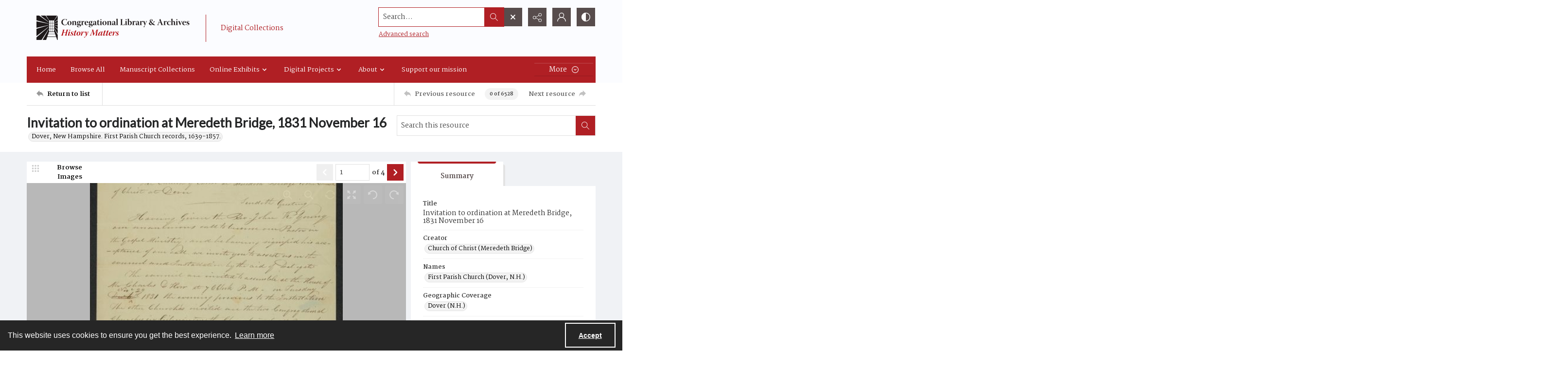

--- FILE ---
content_type: text/html; charset=utf-8
request_url: https://congregationallibrary.quartexcollections.com/Documents/Detail/invitation-to-ordination-at-meredeth-bridge-1831-november-16/100036
body_size: 171819
content:



<!DOCTYPE html>
<html lang="en">
<head>
    <meta http-equiv="X-UA-Compatible" content="IE=edge" >
    <meta charset="utf-8" >
    <meta name="viewport" content="width=device-width, initial-scale=1.0" >
    <meta name="robots" content="index, archive">
    <title>Invitation to ordination at Meredeth Bridge, 1831 November 16 - Digital Collections | Congregational Library &amp; Archives</title>

    
<link rel="conanical" href="https://congregationallibrary.quartexcollections.com/Documents/Detail/invitation-to-ordination-at-meredeth-bridge-1831-november-16/100036" />

<meta name="description" content="Invitation to ordination at Meredeth Bridge, 1831 November 16, Church of Christ (Meredeth Bridge), First Parish Church (Dover, N.H.), Dover (N.H.), Ordination, Records (Documents), 4 images, RG1319, This letter includes an invitation to an ecclesiastical council for an ordination at the Church of Christ at Meredeth Bridge in New Hampshire., &lt;a href=&quot;http://rightsstatements.org/vocab/InC-EDU/1.0/&quot; target=&quot;_blank&quot;&gt;In Copyright &#x2013; Educational Use Permitted&lt;/a&gt;, Invitation to ordination at Meredeth Bridge, 1831 November 16, in the Dover, N.H. First Parish Church records, 1614-1862, RG1319. The Congregational Library &amp; Archives, Boston, MA., &lt;a href=&quot;https://www.congregationallibrary.org/sites/all/files/DoverNHFirst-1319.pdf&quot; target=&quot;_blank&quot;&gt;View associated finding aid&lt;/a&gt;, Dover, N.H. First Parish Church records, 1614-1862., English, Congregational Library &amp; Archives, New England&#x27;s Hidden Histories, National Endowment for the Humanities, Text, Reformatted digital, image/jpeg, Digital Ark (digitization vendor), Access" >



<!-- Google Analytics -->

            <script async src="https://www.googletagmanager.com/gtag/js?id="+@Model.GATrackingCode></script>
            <script>
                window.dataLayer = window.dataLayer || [];
                function gtag(){dataLayer.push(arguments);}
                gtag('js', new Date());
                gtag('config', 'G-PV82XJ5LYY');
            </script>
<!-- End Google Analytics -->


        <link rel="icon" href="https://static.quartexcollections.com/congregationallibrary/media-file/6e28debd-8c5b-4f37-bf13-0bb6974fc5c9-small.jpg" />

    <link href="/css/amfonts.css" rel="stylesheet">
    <link rel="stylesheet" href="https://static.quartexcollections.com/congregationallibrary/global.css?_t=20260128140821" />

        <link id="high-contrast" rel="stylesheet" href="/css/frontend-high-contrast.css?v=1osLdf38lMHtt6Us4hanhJvErmo5hiTPp_vdk__XkqU" />

        <link id="default-css" rel="stylesheet" href="https://static.quartexcollections.com/congregationallibrary/style.css?_t=20260128140821" />

    <link rel="stylesheet" href="/css/frontend-custom.css?v=KEINON0xFOuqxM_cZDhYfSH2U-BpoxEwLpOQ-d9sQ0g" />
    <link rel="stylesheet" href="/css/fe-styles.bundle.css?v=3DiovktUcTZtP1WTqpCBVwB6SdumdxMLeKBGIix2KCA" />

    
<link rel="stylesheet" href="/css/fe-document-details.css" />

<style>
    #open-seadragon-viewer {
        background-color: #000;
    }
</style>



<link rel="stylesheet" type="text/css" href="//cdnjs.cloudflare.com/ajax/libs/cookieconsent2/3.1.1/cookieconsent.min.css" />
<script src="//cdnjs.cloudflare.com/ajax/libs/cookieconsent2/3.1.1/cookieconsent.min.js"></script>

<style type="text/css">
    .cc-banner.cc-theme-edgeless .cc-message {
        margin: 0.8em;
        padding: 0.2em;
    }

    .cc-banner .cc-btn:last-child {
        margin-right: 1em !important;
    }

    .cc-link {
        opacity: 1;
    }
</style>

<script type="text/javascript">

    window.addEventListener("load", function () {
        if (window.cookieconsent !== undefined && window.cookieconsent !== null) {
            window.cookieconsent.initialise({
                "palette": {
                    "popup": {
                        "background": "#262626",
                        "text": "#fff"
                    },
                    "button": { "background": "transparent", "border": "#fff", "text": "#fff",  }
                },
                "content": {
                    "href": "https://www.amdigital.co.uk/am-quartex-user-privacy-policy",
                    "dismiss": "Accept",
                    "message": "This website uses cookies to ensure you get the best experience."
                },
                "cookie": {
                    "expiryDays": 182
                },
                "theme": "edgeless",
                "elements": {
                    "dismiss": '<a id="accept-cookies-button" aria-label="Accept cookies" tabindex="0" class="cc-btn cc-dismiss" href="javascript:this.click()">Accept</a>',
                }
            });
        }
    });
</script>


</head>
<body class="print-body">
    <div class="is-hidden">
    <svg xmlns="http://www.w3.org/2000/svg" style="width:0; height:0; visibility:hidden;">
        <symbol id="alert-circle" viewBox="0 0 32 32">
            <path d="M16 0A16 16 0 1 1 0 16 16 16 0 0 1 16 0zm0 2.46A13.54 13.54 0 1 0 29.54 16 13.55 13.55 0 0 0 16 2.46z" />
            <path d="M17.23 8.62v8.62A1.23 1.23 0 0 1 16 18.46a1.23 1.23 0 0 1-1.23-1.23V8.62A1.23 1.23 0 0 1 16 7.38a1.23 1.23 0 0 1 1.23 1.24zM17.23 22.15A1.23 1.23 0 0 1 16 23.38a1.23 1.23 0 0 1-1.23-1.23A1.23 1.23 0 0 1 16 20.92a1.23 1.23 0 0 1 1.23 1.23z" />
        </symbol>
        <symbol id="alert" viewBox="0 0 32 32">
            <path d="M17.23 8.62v8.62A1.23 1.23 0 0 1 16 18.46a1.23 1.23 0 0 1-1.23-1.23V8.62A1.23 1.23 0 0 1 16 7.38a1.23 1.23 0 0 1 1.23 1.24zM17.23 22.15A1.23 1.23 0 0 1 16 23.38a1.23 1.23 0 0 1-1.23-1.23A1.23 1.23 0 0 1 16 20.92a1.23 1.23 0 0 1 1.23 1.23z" />
        </symbol>
        <symbol id="archive" viewBox="0 0 24 24">
            <path d="M.66 20a.29.29 0 0 1 0-.09L.49 20zM0 20.29A2.54 2.54 0 0 1 .49 20H0z"/><path d="M24 9.71c0-.52-.37-.71-.62-.71H22V5.73a.74.74 0 0 0-.73-.73H10.58L8.46 2H.73a.74.74 0 0 0-.73.74V21.32a.58.58 0 0 0 .12.42.63.63 0 0 0 .53.26h18.52a.65.65 0 0 0 .62-.49L24 9.82zM7.94 3l2.12 3H21v3H4.85a.65.65 0 0 0-.62.48L1 18.46V3zm11 18H1.15l4-11h17.73z"/>
        </symbol>
        <symbol id="arrow-circle" viewBox="0 0 32 32">
            <path d="M16 0A16 16 0 1 1 0 16 16 16 0 0 1 16 0zm0 2.46A13.54 13.54 0 1 0 29.54 16 13.55 13.55 0 0 0 16 2.46z" />
            <path d="M17.38 19.18V9.85a1.23 1.23 0 1 0-2.46 0v9.34l-1.74-1.74a1.23 1.23 0 1 0-1.74 1.74L15.28 23a1.23 1.23 0 0 0 .33.22h.07a1.21 1.21 0 0 0 1 0 1.18 1.18 0 0 0 .22-.15A1.23 1.23 0 0 0 17 23l3.84-3.84a1.23 1.23 0 0 0-1.74-1.74z" />
        </symbol>
        <symbol id="arrow" viewBox="0 0 32 32">
            <path d="M17.38 19.18V9.85a1.23 1.23 0 1 0-2.46 0v9.34l-1.74-1.74a1.23 1.23 0 1 0-1.74 1.74L15.28 23a1.23 1.23 0 0 0 .33.22h.07a1.21 1.21 0 0 0 1 0 1.18 1.18 0 0 0 .22-.15A1.23 1.23 0 0 0 17 23l3.84-3.84a1.23 1.23 0 0 0-1.74-1.74z" />
        </symbol>
        <symbol id="audio-off" viewBox="0 0 32 32">
            <path d="M16.4 8.2l-6.1 4.6c-.2.1-.4.2-.6.2H6c-.6 0-1 .4-1 1v4c0 .6.4 1 1 1h3.7c.2 0 .4.1.6.2l6.1 4.6c.2.1.4.2.6.2.6 0 1-.4 1-1V9c0-.2-.1-.4-.2-.6-.3-.4-1-.5-1.4-.2z" />
        </symbol>
        <symbol id="audio-on" viewBox="0 0 32 32">
            <path d="M19 9v2c2.8 0 5 2.2 5 5s-2.2 5-5 5v2c3.9 0 7-3.1 7-7s-3.1-7-7-7z" />
            <path d="M22 16c0-1.7-1.3-3-3-3v2c.6 0 1 .4 1 1s-.4 1-1 1v2c1.7 0 3-1.3 3-3zM16.4 8.2l-6.1 4.6c-.2.1-.4.2-.6.2H6c-.6 0-1 .4-1 1v4c0 .6.4 1 1 1h3.7c.2 0 .4.1.6.2l6.1 4.6c.2.1.4.2.6.2.6 0 1-.4 1-1V9c0-.2-.1-.4-.2-.6-.3-.4-1-.5-1.4-.2z" />
        </symbol>
        <symbol id="bookmark-outline" viewBox="0 0 32 32">
            <path d="M30 3.45v10.62h-6.29V32l-10.85-7.13L2 32V3.43A3.46 3.46 0 0 1 5.48 0h21.09A3.48 3.48 0 0 1 30 3.45zm-8.74 24.1V5v-.37c0-.12 0-.24.06-.36a3.75 3.75 0 0 1 1-1.91H6.43a2.1 2.1 0 0 0-2 2.16v23l8.4-5.52zM27.6 11.7V4.23a1.84 1.84 0 0 0-1.81-1.83h-.49a2.28 2.28 0 0 0-1.66 1.71 3.13 3.13 0 0 0 0 .44v7.15z"/>
        </symbol>
        <symbol id="bookmark" viewBox="0 0 32 32">
            <path d="M30 3.45v10.62h-6.29V32l-10.85-7.13L2 32V3.43A3.46 3.46 0 0 1 5.48 0h21.09A3.48 3.48 0 0 1 30 3.45zm-2.4 8.25V4.23a1.84 1.84 0 0 0-1.81-1.83h-.49a2.28 2.28 0 0 0-1.66 1.71 3.13 3.13 0 0 0 0 .44v7.15z"/>
        </symbol>
        <symbol id="carat-circle" viewBox="0 0 32 32">
            <path d="M21.94 12.82a1.23 1.23 0 0 0-1.74 0l-4.35 4.35-4.35-4.35a1.23 1.23 0 0 0-1.74 1.74L15 19.77a1.23 1.23 0 0 0 1.74 0l5.22-5.22a1.23 1.23 0 0 0 0-1.74" />
            <path d="M32 16A16 16 0 1 1 16 0a16 16 0 0 1 16 16zm-2.46 0A13.54 13.54 0 1 0 16 29.54 13.55 13.55 0 0 0 29.54 16z" />
        </symbol>
        <symbol id="carat-double" viewBox="0 0 32 32">
            <path d="M29.15.78a2.65 2.65 0 0 1 0 3.76L17.89 15.79a2.66 2.66 0 0 1-3.76 0L2.85 4.54A2.66 2.66 0 0 1 6.61.78L16 10.17 25.39.78a2.65 2.65 0 0 1 3.76 0zm0 15.42a2.65 2.65 0 0 1 0 3.76L17.89 31.21a2.66 2.66 0 0 1-3.76 0L2.85 20a2.66 2.66 0 0 1 3.76-3.8L16 25.58l9.39-9.39a2.65 2.65 0 0 1 3.76.01z" />
        </symbol>
        <symbol id="carat" viewBox="0 0 32 32">
            <path d="M21.94 12.82a1.23 1.23 0 0 0-1.74 0l-4.35 4.35-4.35-4.35a1.23 1.23 0 0 0-1.74 1.74L15 19.77a1.23 1.23 0 0 0 1.74 0l5.22-5.22a1.23 1.23 0 0 0 0-1.74" />
        </symbol>
        <symbol id="check-circle" viewBox="0 0 32 32">
            <path d="M16 0A16 16 0 1 1 0 16 16 16 0 0 1 16 0zm0 2.46A13.54 13.54 0 1 0 29.54 16 13.55 13.55 0 0 0 16 2.46z" />
            <path d="M12.46 15.64l3.48 3.48a1.23 1.23 0 0 1-1.74 1.74l-3.48-3.48a1.23 1.23 0 0 1 1.74-1.74z" />
            <path d="M14.41 18.82l6.26-6.26a1.23 1.23 0 1 1 1.74 1.74l-6.26 6.26a1.23 1.23 0 0 1-1.74-1.74z" />
        </symbol>
        <symbol id="check" viewBox="0 0 32 32">
            <path d="M12.46 15.64l3.48 3.48a1.23 1.23 0 0 1-1.74 1.74l-3.48-3.48a1.23 1.23 0 0 1 1.74-1.74z" />
            <path d="M14.41 18.82l6.26-6.26a1.23 1.23 0 1 1 1.74 1.74l-6.26 6.26a1.23 1.23 0 0 1-1.74-1.74z" />
        </symbol>
        <symbol id="chevron-down" viewBox="0 0 32 18.3">
            <path d="M16 18.3c-.6 0-1.2-.2-1.6-.7L.7 3.9C-.2 3-.2 1.6.7.7S3-.2 3.9.7L16 12.8 28.1.7c.9-.9 2.3-.9 3.2 0s.9 2.3 0 3.2L17.6 17.6c-.4.5-1 .7-1.6.7z"/>
        </symbol>
        <symbol id="contrast" viewBox="0 0 18 18">
            <path d="M9 0a9 9 0 1 1-9 9 9 9 0 0 1 9-9zm0 1.38A7.62 7.62 0 1 0 16.62 9 7.63 7.63 0 0 0 9 1.38z" fill-rule="evenodd"/><path d="M9 18S8.94 0 9 0a9 9 0 1 0 0 18z" fill-rule="evenodd"/>
        </symbol>
        <symbol id="cross-circle" viewBox="0 0 32 32">
            <path d="M16 0A16 16 0 1 1 0 16 16 16 0 0 1 16 0zm0 2.46A13.54 13.54 0 1 0 29.54 16 13.55 13.55 0 0 0 16 2.46z" />
            <path d="M11.65 9.91l10.44 10.44a1.23 1.23 0 0 1 0 1.74 1.23 1.23 0 0 1-1.74 0L9.91 11.65a1.23 1.23 0 0 1 0-1.74 1.23 1.23 0 0 1 1.74 0z" />
            <path d="M9.91 20.35L20.35 9.91a1.23 1.23 0 0 1 1.74 0 1.23 1.23 0 0 1 0 1.74L11.65 22.09a1.23 1.23 0 0 1-1.74 0 1.23 1.23 0 0 1 0-1.74z" />
        </symbol>
        <symbol id="cross" viewBox="0 0 32 32">
            <path d="M11.65 9.91l10.44 10.44a1.23 1.23 0 0 1 0 1.74 1.23 1.23 0 0 1-1.74 0L9.91 11.65a1.23 1.23 0 0 1 0-1.74 1.23 1.23 0 0 1 1.74 0z" />
            <path d="M9.91 20.35L20.35 9.91a1.23 1.23 0 0 1 1.74 0 1.23 1.23 0 0 1 0 1.74L11.65 22.09a1.23 1.23 0 0 1-1.74 0 1.23 1.23 0 0 1 0-1.74z" />
        </symbol>
        <symbol id="direction" viewBox="0 0 32 32">
            <path d="M14.22 8.89C21.33 8.89 32 12.44 32 30.22c-3.56-7.11-7.11-10.67-17.78-7.11v7.11L0 16 14.22 1.78z" />
        </symbol>
        <symbol id="document-search" viewBox="0 0 32 32">
            <path d="M29.48 30.22l-5.56-5.56a6.93 6.93 0 1 0-1.78 1.78L27.71 32zm-15.65-9.47a4.4 4.4 0 1 1 4.4 4.4 4.41 4.41 0 0 1-4.4-4.4z" />
            <path d="M18.23 27.67a6.92 6.92 0 0 0 6.91-6.87v-.09a6.9 6.9 0 0 0-2.51-5.29v9.73H12.9a6.91 6.91 0 0 0 5.33 2.52z" />
            <path d="M9.9 25.15H5V2.52h11.35v5a1.26 1.26 0 0 0 1.26 1.28h5v3.61a9.47 9.47 0 0 1 2.52 1.94V7.77a1.26 1.26 0 0 0-.38-.9L18.06.36a1.26 1.26 0 0 0-.87-.36H4.89a2.36 2.36 0 0 0-2.37 2.34v23a2.36 2.36 0 0 0 2.38 2.34h7a9.47 9.47 0 0 1-2-2.53z" />
        </symbol>
        <symbol id="document" viewBox="0 0 32 32">
            <path d="M26.18 17.16v11.93H5.82V2.91h13.09v5.82a1.45 1.45 0 0 0 1.45 1.45h5.82zm2.47-9.21L20.89.41a1.46 1.46 0 0 0-1-.41H5.66a2.73 2.73 0 0 0-2.75 2.71v26.58A2.73 2.73 0 0 0 5.66 32h20.52a2.91 2.91 0 0 0 2-.9 2.84 2.84 0 0 0 .85-2V9a1.46 1.46 0 0 0-.44-1z" />
        </symbol>
        <symbol id="dot-matrix" viewBox="0 0 32 32">
            <circle cx="5.08" cy="5.13" r="3.63" />
            <circle cx="15.95" cy="5.13" r="3.63" />
            <circle cx="5.08" cy="16" r="3.63" />
            <circle cx="15.95" cy="16" r="3.63" />
            <circle cx="15.95" cy="26.88" r="3.63" />
            <circle cx="26.83" cy="5.13" r="3.63" />
            <circle cx="26.83" cy="16" r="3.63" />
            <circle cx="26.83" cy="26.88" r="3.63" />
            <circle cx="5.08" cy="26.88" r="3.63" />
        </symbol>
        <symbol id="email" viewBox="0 0 32 32">
            <path d="M21.92 16.17l7.68-7.12v14.06zm-10 1.7l3.27 3a1.53 1.53 0 0 0 .27.17l.09.05a1.22 1.22 0 0 0 .45.1 1.18 1.18 0 0 0 .45-.1s.06 0 .09-.05a1.61 1.61 0 0 0 .28-.17l3.34-3.11 7.51 6.8H4.35zm4.09.52L4.15 7.4h23.7zM2.4 9.05l7.74 7.18-7.74 6.89zM28.8 5H3.2A3.21 3.21 0 0 0 0 8.2v15.6A3.21 3.21 0 0 0 3.2 27h25.6a3.21 3.21 0 0 0 3.2-3.2V8.2A3.21 3.21 0 0 0 28.8 5z" fill-rule="evenodd"/>
        </symbol>
        <symbol id="facebook-alternate" viewBox="0 0 24 24">
            <path d="M9 8H6v4h3v12h5V12h3.642L18 8h-4V6.333C14 5.378 14.192 5 15.115 5H18V0h-3.808C10.596 0 9 1.583 9 4.615V8z"/>
        </symbol>
        <symbol id="facebook" viewBox="0 0 32 32">
            <path d="M30.234 0H1.766A1.765 1.765 0 0 0 0 1.766v28.468A1.765 1.765 0 0 0 1.766 32h15.326V19.608H12.92V14.78h4.172v-3.566c0-4.132 2.524-6.38 6.212-6.38a34.085 34.085 0 0 1 3.726.188v4.32h-2.56c-2 0-2.39.96-2.39 2.36v3.08h4.78l-.62 4.84h-4.16V32h8.154A1.765 1.765 0 0 0 32 30.234V1.766A1.765 1.765 0 0 0 30.234 0z"/>
        </symbol>
        <symbol id="filter" viewBox="0 0 32 32">
            <path d="M30.67 4H14.48A5.31 5.31 0 0 0 4.19 4H1.33v2.67h2.86a5.31 5.31 0 0 0 10.29 0h16.19zM9.33 8A2.67 2.67 0 1 1 12 5.33 2.67 2.67 0 0 1 9.33 8zM30.67 14.67h-2.86a5.31 5.31 0 0 0-10.29 0H1.33v2.67h16.19a5.31 5.31 0 0 0 10.29 0h2.86zm-8 4A2.67 2.67 0 1 1 25.33 16a2.67 2.67 0 0 1-2.66 2.67zM30.67 25.33H14.48a5.31 5.31 0 0 0-10.29 0H1.33V28h2.86a5.31 5.31 0 0 0 10.29 0h16.19zm-21.33 4A2.67 2.67 0 1 1 12 26.67a2.67 2.67 0 0 1-2.67 2.66z" />
        </symbol>
        <symbol id="flickr" viewBox="0 0 32 32">
            <path d="M25 13c-2.206 0-4 1.794-4 4s1.794 4 4 4 4-1.794 4-4-1.794-4-4-4zm0-3a7 7 0 1 1 0 14 7 7 0 0 1 0-14zM0 17a7 7 0 1 1 14 0 7 7 0 0 1-14 0z" />
        </symbol>
        <symbol id="full-screen" viewBox="0 0 32 32">
            <path d="M31.18.14l-9 1.79a.69.69 0 0 0-.35 1.16l2.47 2.47-4.75 4.75 2.54 2.54 4.79-4.75L29 10.25a.69.69 0 0 0 1.2-.35L32 .95a.69.69 0 0 0-.82-.81zM12.41 10.31L7.66 5.56l2.47-2.47a.69.69 0 0 0-.35-1.16L.82.14A.69.69 0 0 0 0 .95l1.79 9a.69.69 0 0 0 1.21.3L5.12 8.1l4.75 4.75zM30.2 22.1a.69.69 0 0 0-1.2-.35l-2.12 2.15-4.75-4.75-2.54 2.54 4.75 4.75-2.47 2.47a.69.69 0 0 0 .35 1.16l9 1.79a.69.69 0 0 0 .81-.81zM7.66 26.44l4.75-4.75-2.54-2.54-4.75 4.75L3 21.75a.69.69 0 0 0-1.16.35L0 31.05a.69.69 0 0 0 .81.81l9-1.79a.69.69 0 0 0 .35-1.16z" />
        </symbol>
        <symbol id="google" viewBox="0 0 32 32">
            <path d="M16.319 13.713V19.2h9.075c-.369 2.356-2.744 6.9-9.075 6.9C10.856 26.1 6.4 21.575 6.4 16s4.456-10.1 9.919-10.1c3.106 0 5.188 1.325 6.375 2.469l4.344-4.181C24.25 1.576 20.638 0 16.319 0c-8.844 0-16 7.156-16 16s7.156 16 16 16c9.231 0 15.363-6.494 15.363-15.631 0-1.05-.113-1.85-.25-2.65l-15.113-.006z" />
        </symbol>
        <symbol id="home" viewBox="0 0 32 30.22">
            <path d="M0 14.22L16 0l16 14.22h-5.33v16h-7.19l-.14-8.96h-6.9v8.96H5.33v-16H0" />
        </symbol>
        <symbol id="image-multiple" viewBox="0 0 32 32">
            <path d="M13.33 8A2.67 2.67 0 1 0 16 10.67 2.67 2.67 0 0 0 13.33 8" />
            <path d="M29.33 16.61l-3.68-3.68a1.36 1.36 0 0 0-1.92 0l-5.5 5.5a1.36 1.36 0 0 1-1.92 0l-1.75-1.75a1.36 1.36 0 0 0-1.92 0l-4.25 4.26A1.33 1.33 0 0 1 8 20V6.67a1.33 1.33 0 0 1 1.33-1.34H28a1.33 1.33 0 0 1 1.33 1.33zm0-13.94H8a2.67 2.67 0 0 0-2.67 2.66v16A2.67 2.67 0 0 0 8 24h21.33A2.67 2.67 0 0 0 32 21.33v-16a2.67 2.67 0 0 0-2.67-2.67z" />
            <path d="M4 8H2.67A2.67 2.67 0 0 0 0 10.67v16a2.67 2.67 0 0 0 2.67 2.67H24a2.67 2.67 0 0 0 2.67-2.67v-1.34h-20A2.67 2.67 0 0 1 4 22.67z" />
        </symbol>
        <symbol id="image" viewBox="0 0 32 32">
            <path d="M9.6 9.6a3.2 3.2 0 1 0 3.2 3.2 3.2 3.2 0 0 0-3.2-3.2" />
            <path d="M28.8 19.93l-4.42-4.42a1.63 1.63 0 0 0-2.3 0l-6.6 6.6a1.63 1.63 0 0 1-2.3 0L11.08 20a1.63 1.63 0 0 0-2.3 0l-5.11 5.13A1.6 1.6 0 0 1 3.2 24V8a1.6 1.6 0 0 1 1.6-1.6h22.4A1.6 1.6 0 0 1 28.8 8zm0-16.73H3.2A3.2 3.2 0 0 0 0 6.4v19.2a3.2 3.2 0 0 0 3.2 3.2h25.6a3.2 3.2 0 0 0 3.2-3.2V6.4a3.2 3.2 0 0 0-3.2-3.2z" />
        </symbol>
        <symbol id="instagram" viewBox="0 0 32 32">
            <path d="M16 2.881c4.275 0 4.781.019 6.462.094 1.563.069 2.406.331 2.969.55a4.952 4.952 0 0 1 1.837 1.194 5.015 5.015 0 0 1 1.2 1.838c.219.563.481 1.412.55 2.969.075 1.688.094 2.194.094 6.463s-.019 4.781-.094 6.463c-.069 1.563-.331 2.406-.55 2.969a4.94 4.94 0 0 1-1.194 1.837 5.02 5.02 0 0 1-1.837 1.2c-.563.219-1.413.481-2.969.55-1.688.075-2.194.094-6.463.094s-4.781-.019-6.463-.094c-1.563-.069-2.406-.331-2.969-.55a4.952 4.952 0 0 1-1.838-1.194 5.02 5.02 0 0 1-1.2-1.837c-.219-.563-.481-1.413-.55-2.969-.075-1.688-.094-2.194-.094-6.463s.019-4.781.094-6.463c.069-1.563.331-2.406.55-2.969a4.964 4.964 0 0 1 1.194-1.838 5.015 5.015 0 0 1 1.838-1.2c.563-.219 1.412-.481 2.969-.55 1.681-.075 2.188-.094 6.463-.094zM16 0c-4.344 0-4.887.019-6.594.094-1.7.075-2.869.35-3.881.744-1.056.412-1.95.956-2.837 1.85a7.833 7.833 0 0 0-1.85 2.831C.444 6.538.169 7.7.094 9.4.019 11.113 0 11.656 0 16s.019 4.887.094 6.594c.075 1.7.35 2.869.744 3.881.413 1.056.956 1.95 1.85 2.837a7.82 7.82 0 0 0 2.831 1.844c1.019.394 2.181.669 3.881.744 1.706.075 2.25.094 6.594.094s4.888-.019 6.594-.094c1.7-.075 2.869-.35 3.881-.744 1.05-.406 1.944-.956 2.831-1.844s1.438-1.781 1.844-2.831c.394-1.019.669-2.181.744-3.881.075-1.706.094-2.25.094-6.594s-.019-4.887-.094-6.594c-.075-1.7-.35-2.869-.744-3.881a7.506 7.506 0 0 0-1.831-2.844A7.82 7.82 0 0 0 26.482.843C25.463.449 24.301.174 22.601.099c-1.712-.081-2.256-.1-6.6-.1z" />
            <path d="M16 7.781c-4.537 0-8.219 3.681-8.219 8.219s3.681 8.219 8.219 8.219 8.219-3.681 8.219-8.219A8.221 8.221 0 0 0 16 7.781zm0 13.55a5.331 5.331 0 1 1 0-10.663 5.331 5.331 0 0 1 0 10.663zM26.462 7.456a1.919 1.919 0 1 1-3.838 0 1.919 1.919 0 0 1 3.838 0z" />
        </symbol>
        <symbol id="linkedin" viewBox="0 0 32 32">
            <path d="M12 12h5.535v2.837h.079c.77-1.381 2.655-2.837 5.464-2.837C28.92 12 30 15.637 30 20.367V30h-5.769v-8.54c0-2.037-.042-4.657-3.001-4.657-3.005 0-3.463 2.218-3.463 4.509V30H12V12zM2 12h6v18H2V12zM8 7a3 3 0 1 1-6 0 3 3 0 0 1 6 0z" />
        </symbol>
        <symbol id="list" viewBox="0 0 32 32">
            <circle cx="3.2" cy="6.4" r="3.2" />
            <circle cx="3.2" cy="16" r="3.2" />
            <circle cx="3.2" cy="25.6" r="3.2" />
            <path d="M12.8 4.8h17.6A1.6 1.6 0 0 1 32 6.4 1.6 1.6 0 0 1 30.4 8H12.8a1.6 1.6 0 0 1-1.6-1.6 1.6 1.6 0 0 1 1.6-1.6zM12.8 14.4h17.6A1.6 1.6 0 0 1 32 16a1.6 1.6 0 0 1-1.6 1.6H12.8a1.6 1.6 0 0 1-1.6-1.6 1.6 1.6 0 0 1 1.6-1.6zM12.8 24h17.6a1.6 1.6 0 0 1 1.6 1.6 1.6 1.6 0 0 1-1.6 1.6H12.8a1.6 1.6 0 0 1-1.6-1.6 1.6 1.6 0 0 1 1.6-1.6z" />
        </symbol>
        <symbol id="logo" viewBox="0 0 196 50">
            <path d="M91.922 35.518c-6.644 0-9.638-2.33-9.638-8.53v-14.03c0-.526.246-.79.697-.878l4.02-.79h.17c.41 0 .62.262.62.702v15.303c0 2.814.95 4.22 4.15 4.22 3.61 0 4.06-1.89 4.06-4.264V13.01c0-.572.21-.836.7-.924l4.02-.747c.04-.05.13-.05.17-.05.37 0 .62.26.62.74v14.91c0 5.45-2.33 8.57-9.55 8.57m25.67-11.79l-5.08.88c-1.68.26-3.24.52-3.24 3.38 0 3.42 2.58 3.69 4.55 3.69 1.6 0 2.91-.31 3.77-.62v-7.34zm1.68 11.17c-1.43.35-3.4.61-5.7.61-4.43 0-9.88-.48-9.88-7.48 0-5.68 3.33-6.29 6.61-6.86l7.3-1.28v-1.4c0-1.23-.12-2.11-1.14-2.6-.65-.31-1.64-.44-3.12-.44-2.79 0-5.82.88-7.05 1.23-.12 0-.2.04-.29.04-.2 0-.41-.08-.45-.39l-.58-2.71v-.17c0-.39.29-.57.5-.66.988-.39 4.76-1.49 8.945-1.49 2.91 0 4.88.44 6.19 1.23 2.09 1.23 2.5 3.292 2.5 5.67v12.14c0 3.3-1.025 3.87-3.814 4.57zm18.25-19.09c-2.5 0-4.63.26-5.78.57v17.9c0 .39-.24.66-.61.66h-4.18c-.24 0-.69-.27-.69-.66v-19c0-1.72.94-2.24 2.91-2.86 1.803-.62 4.715-1.06 7.053-1.1h.7c.575 0 .575 0 .86.13.16.09.368.26.368.7V15c0 .44-.04.79-.61.79m14.89 18.03c0 .306-.16.57-.49.66-.692.22-2.5.833-5.122.833-4.677 0-7.015-1.936-7.015-6.906V5.79c0-.528.246-.792.7-.924l4.02-.792h.21c.37 0 .58.22.58.704v7.08h5.86c.37 0 .62.264.62.66v2.99c0 .396-.247.616-.616.616h-5.87v12.18c0 1.936.74 2.727 2.87 2.727 1.23 0 2.42-.22 3.12-.39h.16c.245 0 .41.18.45.49l.49 2.51c0 .09.04.13.04.22m14.88-15.3c-.53-2.42-1.763-3.21-4.183-3.21-2.75 0-3.89.88-4.34 3.08-.283 1.23-.34 2.87-.324 3.96l9.09-1.55c.01-.49.05-1.09-.237-2.28zm5.78 4.71c0 .49-.175 1.04-.86 1.15l-13.74 2.28c0 1.8.517 3.12 1.327 3.78.94.77 2.94 1.02 5.16 1.02 2.55 0 4.48-.66 5.75-1.05.08-.05.12-.05.208-.05.247 0 .45.18.577.62l.533 2.24c0 .05.04.13.04.22 0 .35-.203.53-.49.66-1.395.62-4.183 1.41-7.423 1.41-8.04 0-11.197-3.38-11.197-12 0-8.27 2.13-12.22 10.13-12.22 4.14 0 6.678 1.15 8.16 3.26 1.396 1.98 1.847 3.528 1.847 6.73v1.98zm22.224 11.12c0 .31-.16.57-.41.57h-4.84c-.244 0-.49-.17-.613-.39l-5.25-8.39-4.88 8.36c-.164.22-.41.44-.66.44h-4.88c-.202 0-.41-.26-.41-.57 0-.09.04-.22.08-.31l7.346-10.86-6.61-10.38a.889.889 0 0 1-.08-.31c0-.35.245-.66.45-.66h4.35c.61 0 .86.09 1.15.58l4.51 7.65 4.14-7.6c.244-.53.53-.616 1.11-.616h4.35c.2 0 .45.31.45.66 0 .14-.04.22-.08.31l-6.69 10.29 7.38 10.95c.04.09.08.22.08.31M64.85 23.3c0-6.73 1.314-7.92 4.84-7.92 2.09 0 3.938.484 3.938.484V30.9s-1.764.53-3.774.53c-3.445 0-5.003-.747-5.003-8.135M76.13 12.17a25.92 25.92 0 0 0-6.644-.88c-7.34 0-10.253 2.815-10.253 12.225 0 6.816 1.27 12.005 9.187 12.005a19.746 19.746 0 0 0 5.203-.67v2.698h.005v6.734c0 .442.246.705.616.705h.205l3.98-.748c.49-.14.69-.4.69-.93V15.9c0-2.02-.66-3.12-3-3.735M39.125 42.862a1.593 1.593 0 0 1 3.185-.003 1.592 1.592 0 1 1-3.185 0M32.847 35.64a1.592 1.592 0 1 1 3.185-.007 1.592 1.592 0 0 1-3.185.006M42.69 47.06a1.256 1.256 0 0 1 .125-1.78 1.26 1.26 0 0 1 1.78.12 1.265 1.265 0 0 1-.951 2.094c-.353 0-.706-.147-.953-.434m-20.52-1.698a1.617 1.617 0 0 1-1.37-1.823c.13-.89.94-1.5 1.83-1.37.88.12 1.5.94 1.37 1.82-.11.8-.8 1.38-1.59 1.38-.07 0-.15-.01-.23-.02m4.07-1.37c-.12-.88.49-1.7 1.37-1.83.88-.13 1.7.48 1.83 1.36.13.88-.49 1.69-1.37 1.82-.08.01-.15.01-.23.01-.79 0-1.48-.58-1.59-1.39M16.335 44.08a2.022 2.022 0 1 1 1.677-3.682 2.022 2.022 0 0 1-1.676 3.683M31.577 42.903a1.613 1.613 0 0 1 2.931-1.344c.37.81.014 1.76-.795 2.13-.217.1-.446.14-.67.14-.61 0-1.194-.35-1.466-.94M11.278 40.83h-.002a2.024 2.024 0 1 1 2.655-3.058 2.019 2.019 0 0 1-1.32 3.551c-.47 0-.94-.16-1.32-.494M36.084 40.613a2.023 2.023 0 1 1 3.057-2.654 2.015 2.015 0 0 1-1.52 3.34c-.56 0-1.13-.24-1.53-.7M7.683 36.07a1.613 1.613 0 0 1 2.708-1.748c.49.748.27 1.746-.48 2.228a1.602 1.602 0 0 1-2.22-.479M40.3 36.535a1.61 1.61 0 0 1-.482-2.228h-.002a1.614 1.614 0 0 1 2.23-.484c.747.482.963 1.48.482 2.23-.308.477-.828.74-1.358.74-.298 0-.6-.084-.87-.258M4.832 30.827a2.018 2.018 0 0 1 1.37-2.51 2.02 2.02 0 1 1 1.14 3.877 2.021 2.021 0 0 1-2.51-1.366M42.864 32.177a2.025 2.025 0 0 1-1.373-2.51 2.026 2.026 0 1 1 3.89 1.136 2.018 2.018 0 0 1-1.94 1.454c-.19 0-.38-.026-.57-.08M3.976 24.878a2.023 2.023 0 1 1 2.025 2.02c-1.11 0-2.02-.903-2.02-2.02M42.178 24.855v-.038a2.022 2.022 0 0 1 2.02-2.026 2.03 2.03 0 0 1 2.025 2.02v.05a2.02 2.02 0 1 1-4.042.01M46.224 24.81v-.002.003zM6.31 21.04a1.61 1.61 0 1 1 .901-3.094 1.608 1.608 0 0 1 1.1 1.998 1.606 1.606 0 0 1-1.99 1.097M41.48 20.008a2.024 2.024 0 0 1 1.37-2.513 2.019 2.019 0 0 1 2.51 1.367 2.02 2.02 0 0 1-1.94 2.596c-.873 0-1.68-.572-1.94-1.45M7.922 16.248a2.021 2.021 0 1 1 2.187-3.401c.93.6 1.21 1.854.6 2.793-.39.6-1.04.93-1.71.93-.38 0-.76-.104-1.09-.322M39.797 15.372a1.612 1.612 0 1 1 1.354.736c-.52 0-1.04-.26-1.35-.736M11.355 11.493a1.61 1.61 0 0 1 .158-2.274 1.608 1.608 0 1 1 2.114 2.42 1.606 1.606 0 0 1-2.266-.17M36.26 11.925a2.021 2.021 0 1 1 2.642-3.062 2.024 2.024 0 0 1-1.322 3.555c-.47 0-.94-.162-1.32-.493M15.3 8.332a2.022 2.022 0 1 1 1.839 1.177c-.77-.01-1.51-.44-1.84-1.18M32.167 9.302a2.023 2.023 0 0 1 1.677-3.683 2.015 2.015 0 0 1 1.002 2.67 2.03 2.03 0 0 1-2.679 1M20.35 6.237a2.02 2.02 0 1 1 4-.575 2.02 2.02 0 1 1-4 .575m7.21 1.3a1.613 1.613 0 0 1-1.37-1.82 1.608 1.608 0 0 1 1.82-1.37 1.61 1.61 0 1 1-.451 3.189M21.59 49.383a.938.938 0 0 1-.8-1.062.932.932 0 0 1 1.063-.79c.514.08.87.55.798 1.06-.06.47-.47.81-.93.81-.04 0-.08 0-.13-.01m5.67-.75a1.263 1.263 0 1 1 1.43 1.07c-.06.01-.11.02-.17.02-.62 0-1.16-.45-1.25-1.08m-12.57-.93c-.63-.29-.91-1.04-.62-1.67a1.266 1.266 0 0 1 2.3 1.06c-.21.47-.67.74-1.15.74-.17 0-.35-.04-.52-.11m19.18-.63c-.29-.63-.01-1.38.63-1.67a1.268 1.268 0 1 1 .54 2.42c-.48 0-.94-.274-1.15-.737M8.9 43.6a.942.942 0 0 1 1.232-1.424c.394.34.436.93.097 1.32a.964.964 0 0 1-1.34.09M3.994 38.446a1.265 1.265 0 1 1 2.122-1.377c.378.58.21 1.36-.376 1.74-.213.13-.45.2-.684.2-.414 0-.82-.21-1.062-.58M44.472 38.8a1.263 1.263 0 1 1 1.368-2.125 1.263 1.263 0 0 1-1.368 2.126M1.018 31.95a1.261 1.261 0 1 1 2.422-.711 1.255 1.255 0 0 1-1.212 1.61c-.545 0-1.048-.36-1.21-.91M47.62 32.782a1.266 1.266 0 0 1-.856-1.567 1.265 1.265 0 0 1 2.427.709 1.258 1.258 0 0 1-1.56.858M0 24.883a1.263 1.263 0 1 1 2.527-.005A1.263 1.263 0 0 1 0 24.884M47.995 24.84v-.02c0-.513.418-.93.938-.93a.932.932 0 0 1 .942.928v.02c0 .515-.42.93-.94.93s-.94-.415-.94-.93m3.465-.038v-.002.002zM1.86 19.377a1.262 1.262 0 0 1-.858-1.566 1.26 1.26 0 0 1 1.565-.85c.67.2 1.054.9.86 1.57a1.268 1.268 0 0 1-1.567.86M46.752 18.45a1.26 1.26 0 0 1 .852-1.57c.67-.197 1.37.185 1.57.854a1.267 1.267 0 0 1-1.215 1.62c-.55 0-1.05-.355-1.21-.904M4.52 12.783a.937.937 0 0 1-.284-1.298.941.941 0 0 1 1.3-.283c.436.28.562.862.28 1.298a.933.933 0 0 1-1.297.283m39.55-.168a1.258 1.258 0 1 1 2.11-1.373c.37.586.21 1.37-.38 1.747-.21.13-.45.2-.69.2-.42 0-.82-.21-1.06-.58M8.75 7.48a.946.946 0 0 1 .09-1.33.94.94 0 1 1-.089 1.326m31.1.29a1.265 1.265 0 0 1-.13-1.78 1.26 1.26 0 0 1 1.78-.135c.53.46.59 1.26.13 1.79-.25.29-.6.44-.95.44-.29 0-.58-.1-.82-.31M14.01 3.71a1.264 1.264 0 1 1 1.675.619c-.17.07-.35.11-.525.11-.48 0-.938-.27-1.15-.74m20.43.59a1.269 1.269 0 0 1-.624-1.68 1.258 1.258 0 0 1 1.672-.63c.634.28.914 1.03.626 1.67-.213.46-.67.74-1.15.74-.175 0-.353-.04-.523-.12M20.42 1.44a1.263 1.263 0 1 1 2.503-.36 1.263 1.263 0 0 1-2.504.36m7.9.74a.935.935 0 0 1-.8-1.06.937.937 0 0 1 1.06-.8c.51.07.87.547.8 1.06a.945.945 0 0 1-1.06.8M22.908 40.208h-.002a1.234 1.234 0 0 1-1.046-1.393 1.228 1.228 0 0 1 1.392-1.045 1.229 1.229 0 0 1 1.045 1.392 1.23 1.23 0 0 1-1.217 1.057c-.056 0-.114-.01-.172-.02M25.923 39.16c-.1-.674.37-1.3 1.043-1.395a1.232 1.232 0 1 1 .175 2.452c-.6 0-1.13-.444-1.21-1.057M18.67 38.97a1.231 1.231 0 1 1 .508.109c-.17 0-.342-.04-.508-.11M29.92 38.352a1.229 1.229 0 0 1 .605-1.632h-.002a1.234 1.234 0 0 1 1.634.607c.283.62.012 1.35-.606 1.63-.16.078-.34.114-.51.114-.46 0-.91-.26-1.12-.71M14.956 36.585a1.232 1.232 0 1 1 1.615-1.862 1.231 1.231 0 0 1-.8 2.162c-.28 0-.57-.098-.8-.3m-3.22-3.125a1.613 1.613 0 1 1 2.23.481c-.27.18-.57.26-.87.26-.52 0-1.04-.26-1.35-.74M36.445 33.606a1.234 1.234 0 0 1-.367-1.704 1.23 1.23 0 1 1 2.07 1.333v.002a1.245 1.245 0 0 1-1.703.374M9.857 29.35a1.61 1.61 0 0 1 1.093-2 1.608 1.608 0 0 1 2 1.092c.25.852-.236 1.75-1.092 2.002a1.612 1.612 0 0 1-2.001-1.094M38.348 30.42a1.608 1.608 0 0 1-1.094-2 1.612 1.612 0 1 1 1.094 2M9.21 24.878c0-.89.72-1.612 1.61-1.615.89 0 1.614.72 1.617 1.61 0 .89-.723 1.614-1.61 1.614a1.61 1.61 0 0 1-1.616-1.61M37.763 24.862v-.052a1.613 1.613 0 0 1 1.606-1.62c.89 0 1.61.72 1.61 1.61v.063a1.609 1.609 0 1 1-3.22 0M12.055 24.873v.002m-1.115-2.473a1.611 1.611 0 1 1 .902-3.094 1.608 1.608 0 0 1 1.095 1.998 1.61 1.61 0 0 1-1.996 1.096M37.24 21.25a1.617 1.617 0 0 1 1.092-2.005 1.613 1.613 0 1 1-1.091 2.005M12.41 18.193a1.229 1.229 0 0 1-.373-1.7 1.235 1.235 0 0 1 1.702-.373c.57.367.73 1.13.37 1.7v.003a1.247 1.247 0 0 1-1.71.37M35.735 17.98a1.614 1.614 0 0 1 .478-2.23 1.61 1.61 0 0 1 2.228.477 1.6 1.6 0 0 1-.47 2.227c-.27.176-.57.26-.87.26-.52 0-1.04-.26-1.35-.734M14.8 14.892a1.232 1.232 0 1 1 1.738.121c-.234.203-.52.3-.81.3-.342 0-.684-.14-.928-.42M33.615 14.974a1.23 1.23 0 1 1 1.609-1.865c.515.44.57 1.22.127 1.73a1.221 1.221 0 0 1-1.73.13M18.02 12.393a1.233 1.233 0 0 1 .605-1.634c.62-.29 1.35-.02 1.634.6.28.62.01 1.35-.61 1.63-.17.07-.34.11-.52.11-.47 0-.92-.27-1.12-.72M30.49 12.973a1.234 1.234 0 0 1-.613-1.632c.282-.61 1.01-.89 1.632-.61.61.29.89 1.02.61 1.63a1.242 1.242 0 0 1-1.64.62m-8.67-2.07c-.1-.67.37-1.29 1.04-1.39.67-.09 1.3.37 1.39 1.05.1.68-.37 1.3-1.04 1.4-.06.01-.12.02-.18.02-.6 0-1.13-.44-1.22-1.05m5.11 1.04a1.23 1.23 0 0 1-1.05-1.39c.09-.67.72-1.14 1.39-1.05.67.1 1.14.72 1.05 1.39-.09.62-.61 1.06-1.22 1.06-.06 0-.11 0-.17-.01M45.39 49.677a.942.942 0 0 1 1.419-1.238c.34.39.29.98-.1 1.32-.18.15-.4.23-.62.23-.27 0-.53-.11-.71-.33M32.467 31.435c.46.526.404 1.323-.124 1.78a1.26 1.26 0 0 1-1.78-.12 1.265 1.265 0 0 1 .951-2.094c.353 0 .705.15.953.44m-2.7-2.62a.942.942 0 1 1-1.42 1.24.933.933 0 0 1 .095-1.32.959.959 0 0 1 .615-.23c.264 0 .525.11.71.33" />
        </symbol>
        <symbol id="minus-circle" viewBox="0 0 32 32">
            <path d="M16 0A16 16 0 1 1 0 16 16 16 0 0 1 16 0zm0 2.46A13.54 13.54 0 1 0 29.54 16 13.55 13.55 0 0 0 16 2.46z" />
            <path d="M8.62 14.77h14.76A1.23 1.23 0 0 1 24.62 16a1.23 1.23 0 0 1-1.23 1.23H8.62A1.23 1.23 0 0 1 7.38 16a1.23 1.23 0 0 1 1.24-1.23z" />
        </symbol>
        <symbol id="minus" viewBox="0 0 32 32">
            <path d="M8.62 14.77h14.76A1.23 1.23 0 0 1 24.62 16a1.23 1.23 0 0 1-1.23 1.23H8.62A1.23 1.23 0 0 1 7.38 16a1.23 1.23 0 0 1 1.24-1.23z" />
        </symbol>
        <symbol id="pause" viewBox="0 0 448 448">
            <path d="M144 448H48a48 48 0 0 1-48-48V48A48 48 0 0 1 48 0h96a48 48 0 0 1 48 48v352a48 48 0 0 1-48 48zm304-48V48a48 48 0 0 0-48-48h-96a48 48 0 0 0-48 48v352a48 48 0 0 0 48 48h96a48 48 0 0 0 48-48z"/>
        </symbol>
        <symbol id="pinterest" viewBox="0 0 32 32">
            <path d="M16 2.138c-7.656 0-13.863 6.206-13.863 13.863 0 5.875 3.656 10.887 8.813 12.906-.119-1.094-.231-2.781.05-3.975.25-1.081 1.625-6.887 1.625-6.887s-.412-.831-.412-2.056c0-1.925 1.119-3.369 2.506-3.369 1.181 0 1.756.887 1.756 1.95 0 1.188-.756 2.969-1.15 4.613-.331 1.381.688 2.506 2.05 2.506 2.462 0 4.356-2.6 4.356-6.35 0-3.319-2.387-5.638-5.787-5.638-3.944 0-6.256 2.956-6.256 6.019 0 1.194.456 2.469 1.031 3.163a.408.408 0 0 1 .094.4c-.106.438-.338 1.381-.387 1.575-.063.256-.2.306-.463.188-1.731-.806-2.813-3.337-2.813-5.369 0-4.375 3.175-8.387 9.156-8.387 4.806 0 8.544 3.425 8.544 8.006 0 4.775-3.012 8.625-7.194 8.625-1.406 0-2.725-.731-3.175-1.594 0 0-.694 2.644-.863 3.294-.313 1.206-1.156 2.712-1.725 3.631 1.3.4 2.675.619 4.106.619 7.656 0 13.863-6.206 13.863-13.863 0-7.662-6.206-13.869-13.863-13.869z" />
        </symbol>
        <symbol id="play" viewBox="0 0 512 512">
            <path d="M456.4 214.7L104.4 6.6C75.8-10.3 32 6.1 32 47.9V464c0 37.5 40.7 60.1 72.4 41.3l352-208c31.4-18.5 31.5-64.1 0-82.6z"/>
        </symbol>
        <symbol id="plus-circle-trans" viewBox="0 0 32 32">
            <path opacity=".3" d="M16 0A16 16 0 1 1 0 16 16 16 0 0 1 16 0zm0 2.46A13.54 13.54 0 1 0 29.54 16 13.55 13.55 0 0 0 16 2.46z" />
            <path d="M17.23 14.77V8.62A1.23 1.23 0 0 0 16 7.38a1.23 1.23 0 0 0-1.23 1.23v6.15H8.62a1.23 1.23 0 0 0 0 2.46h6.15v6.15a1.23 1.23 0 1 0 2.46 0v-6.14h6.15a1.23 1.23 0 1 0 0-2.46z" />
        </symbol>
        <symbol id="plus-circle" viewBox="0 0 32 32">
            <path d="M16 0A16 16 0 1 1 0 16 16 16 0 0 1 16 0zm0 2.46A13.54 13.54 0 1 0 29.54 16 13.55 13.55 0 0 0 16 2.46z" />
            <path d="M17.23 14.77V8.62A1.23 1.23 0 0 0 16 7.38a1.23 1.23 0 0 0-1.23 1.23v6.15H8.62a1.23 1.23 0 0 0 0 2.46h6.15v6.15a1.23 1.23 0 1 0 2.46 0v-6.14h6.15a1.23 1.23 0 1 0 0-2.46z" />
        </symbol>
        <symbol id="plus" viewBox="0 0 32 32">
            <path d="M17.23 14.77V8.62A1.23 1.23 0 0 0 16 7.38a1.23 1.23 0 0 0-1.23 1.23v6.15H8.62a1.23 1.23 0 0 0 0 2.46h6.15v6.15a1.23 1.23 0 1 0 2.46 0v-6.14h6.15a1.23 1.23 0 1 0 0-2.46z" />
        </symbol>
        <symbol id="quote-circle" viewBox="0 0 32 32">
            <path d="M16 29.5c-7.5 0-13.5-6-13.5-13.5S8.5 2.5 16 2.5 29.5 8.6 29.5 16s-6 13.5-13.5 13.5M16 0C7.2 0 0 7.2 0 16s7.2 16 16 16 16-7.2 16-16S24.8 0 16 0" />
            <path d="M19.5 15.9h-1.8c-.4 0-.4 0-.4-.4v-4c0-.3.1-.4.4-.4h4.1c.2 0 .3.1.3.3v4.8c0 1-.2 1.9-.6 2.8-.6 1.3-1.7 2-3 2.4-.3.1-.6.2-.9.2-.2 0-.3 0-.3-.2v-1.6c0-.1.2-.3.3-.3.9-.5 1.5-1.3 1.7-2.2.1-.5.1-.9.2-1.4zm-7.5.8c0-.2 0-.5.1-.8h-1.9c-.4 0-.4 0-.4-.4v-4.1c0-.3.1-.4.4-.4h4.1c.3 0 .4.1.4.3v4.4c0 1-.1 2-.5 2.9-.7 1.7-1.9 2.6-3.6 2.9-.8.2-.7.1-.7-.6v-1.1c0-.2.1-.3.2-.4 1.1-.5 1.7-1.5 1.9-2.7z" />
        </symbol>
        <symbol id="quote" viewBox="0 0 32 32">
            <path d="M19.5 15.9h-1.8c-.4 0-.4 0-.4-.4v-4c0-.3.1-.4.4-.4h4.1c.2 0 .3.1.3.3v4.8c0 1-.2 1.9-.6 2.8-.6 1.3-1.7 2-3 2.4-.3.1-.6.2-.9.2-.2 0-.3 0-.3-.2v-1.6c0-.1.2-.3.3-.3.9-.5 1.5-1.3 1.7-2.2.1-.5.1-.9.2-1.4zm-7.5.8c0-.2 0-.5.1-.8h-1.9c-.4 0-.4 0-.4-.4v-4.1c0-.3.1-.4.4-.4h4.1c.3 0 .4.1.4.3v4.4c0 1-.1 2-.5 2.9-.7 1.7-1.9 2.6-3.6 2.9-.8.2-.7.1-.7-.6v-1.1c0-.2.1-.3.2-.4 1.1-.5 1.7-1.5 1.9-2.7z" />
        </symbol>
        <symbol id="reset" viewBox="0 0 32 32">
            <path d="M32 7.21a.64.64 0 0 0-1-.53l-2.25 1.49A15 15 0 0 0 1.89 11h3.59A11.62 11.62 0 0 1 26 10l-2.79 1.88A.64.64 0 0 0 23.3 13l7.82 3.21a.64.64 0 0 0 .88-.59zM26.52 21A11.62 11.62 0 0 1 6 22l2.79-1.88A.64.64 0 0 0 8.7 19L.88 15.74a.64.64 0 0 0-.88.59v8.46a.64.64 0 0 0 1 .53l2.21-1.49A15 15 0 0 0 30.11 21z" />
        </symbol>
        <symbol id="rotate-left" viewBox="0 0 32 32">
            <path d="M16.53.54A15.45 15.45 0 0 0 3.36 7.91L1.08 6.37a.66.66 0 0 0-1 .54v8.74a.66.66 0 0 0 .91.61L9 12.95a.66.66 0 0 0 .12-1.16L6.24 9.85A12 12 0 1 1 16.73 28v3.44a15.47 15.47 0 0 0-.2-30.9z" />
        </symbol>
        <symbol id="rotate-right" viewBox="0 0 32 32">
            <path d="M32 6.91a.66.66 0 0 0-1-.54l-2.36 1.54a15.46 15.46 0 1 0-13.37 23.55V28A12 12 0 1 1 25.76 9.85l-2.88 1.94a.66.66 0 0 0 .12 1.16l8.09 3.32a.66.66 0 0 0 .91-.61z" />
        </symbol>
        <symbol id="search" viewBox="0 0 32 32">
            <path d="M12.4 24.8a12.4 12.4 0 1 1 12.4-12.4 12.41 12.41 0 0 1-12.4 12.4zm0-22.94A10.54 10.54 0 1 0 22.94 12.4 10.55 10.55 0 0 0 12.4 1.86z" />
            <path d="M20.616 21.933l1.315-1.315L31.993 30.68l-1.315 1.315z" />
        </symbol>
        <symbol id="share" viewBox="0 0 22 22">
            <path d="M4 15a4 4 0 1 1 4-4 4 4 0 0 1-4 4zm0-7a3 3 0 1 0 3 3 3 3 0 0 0-3-3zM18 8a4 4 0 1 1 4-4 4 4 0 0 1-4 4zm0-7a3 3 0 1 0 3 3 3 3 0 0 0-3-3zM18 22a4 4 0 1 1 4-4 4 4 0 0 1-4 4zm0-7a3 3 0 1 0 3 3 3 3 0 0 0-3-3z"/><path d="M7.258 9.57l8-4.503.49.871-8 4.503zM7.252 12.44l.49-.872 8.002 4.5-.49.872z"/>
        </symbol>
        <symbol id="speed" viewBox="0 0 576 576">
            <path d="M288 64C128.94 64 0 192.94 0 352a286.5 286.5 0 0 0 39.06 144.8c5.61 9.62 16.3 15.2 27.44 15.2h443c11.14 0 21.83-5.58 27.44-15.2A286.5 286.5 0 0 0 576 352c0-159.06-128.94-288-288-288zm0 64c14.71 0 26.58 10.13 30.32 23.65-1.11 2.26-2.64 4.23-3.45 6.67L305.65 186c-5.13 3.49-11 6-17.64 6a32 32 0 0 1 0-64zM96 416a32 32 0 1 1 32-32 32 32 0 0 1-32 32zm48-160a32 32 0 1 1 32-32 32 32 0 0 1-32 32zm246.77-72.41l-61.33 184A62.8 62.8 0 0 1 343.12 448H232.88a63.34 63.34 0 0 1 51-95.59l61.34-184a24 24 0 0 1 45.53 15.19zm14.66 57.2L421 194.24a31.54 31.54 0 0 1 11-2.24 32 32 0 0 1 0 64c-11.38 0-20.89-6.27-26.57-15.21zM480 416a32 32 0 1 1 32-32 32 32 0 0 1-32 32z"/>
        </symbol>
        <symbol id="three-dots" viewBox="0 0 32 6.95652">
            <path d="M3.478 6.957a3.478 3.478 0 1 1 3.479-3.479 3.478 3.478 0 0 1-3.479 3.479zm12.522 0a3.478 3.478 0 1 1 3.478-3.479A3.478 3.478 0 0 1 16 6.957zm12.522 0A3.478 3.478 0 1 1 32 3.478a3.478 3.478 0 0 1-3.478 3.479z" />
        </symbol>
        <symbol id="twitter" viewBox="0 0 32 32">
            <path d="M32 7.075a12.941 12.941 0 0 1-3.769 1.031 6.601 6.601 0 0 0 2.887-3.631 13.21 13.21 0 0 1-4.169 1.594A6.565 6.565 0 0 0 22.155 4a6.563 6.563 0 0 0-6.563 6.563c0 .512.056 1.012.169 1.494A18.635 18.635 0 0 1 2.23 5.195a6.56 6.56 0 0 0-.887 3.3 6.557 6.557 0 0 0 2.919 5.463 6.565 6.565 0 0 1-2.975-.819v.081a6.565 6.565 0 0 0 5.269 6.437 6.574 6.574 0 0 1-2.968.112 6.588 6.588 0 0 0 6.131 4.563 13.17 13.17 0 0 1-9.725 2.719 18.568 18.568 0 0 0 10.069 2.95c12.075 0 18.681-10.006 18.681-18.681 0-.287-.006-.569-.019-.85A13.216 13.216 0 0 0 32 7.076z" />
        </symbol>
        <symbol id="user" viewBox="0 0 32 32">
            <path d="M16 18.8a9.4 9.4 0 1 1 9.4-9.4 9.41 9.41 0 0 1-9.4 9.4zm0-2.4a7 7 0 1 0-7-7 7 7 0 0 0 7 7z"/><path d="M0 32a16 16 0 0 1 32 0h-2.4a13.6 13.6 0 0 0-27.2 0z"/>
        </symbol>
        <symbol id="video" viewBox="0 0 32 32">
            <path d="M3.2 3.2h25.6A3.2 3.2 0 0 1 32 6.4v19.2a3.2 3.2 0 0 1-3.2 3.2H3.2A3.2 3.2 0 0 1 0 25.6V6.4a3.2 3.2 0 0 1 3.2-3.2zm1.6 3.2A1.6 1.6 0 0 0 3.2 8v16a1.6 1.6 0 0 0 1.6 1.6h22.4a1.6 1.6 0 0 0 1.6-1.6V8a1.6 1.6 0 0 0-1.6-1.6z" />
            <path d="M12.6 9.61l8.61 5.74a.78.78 0 0 1 0 1.3l-8.61 5.74a.78.78 0 0 1-1.22-.65V10.26a.78.78 0 0 1 1.22-.65" />
        </symbol>
        <symbol id="vimeo" viewBox="0 0 32 32">
            <path d="M31.988 8.563c-.144 3.113-2.319 7.381-6.525 12.794-4.35 5.65-8.031 8.481-11.044 8.481-1.863 0-3.444-1.719-4.731-5.163-.863-3.156-1.719-6.313-2.581-9.469-.956-3.444-1.981-5.162-3.081-5.162-.237 0-1.075.506-2.513 1.506L.007 9.612A391.952 391.952 0 0 0 4.676 5.45C6.782 3.631 8.364 2.675 9.42 2.575c2.487-.237 4.025 1.463 4.6 5.106.619 3.931 1.05 6.375 1.294 7.331.719 3.263 1.506 4.894 2.369 4.894.669 0 1.675-1.056 3.019-3.175 1.337-2.113 2.056-3.725 2.156-4.831.194-1.825-.525-2.744-2.156-2.744-.769 0-1.556.175-2.369.525 1.575-5.15 4.575-7.65 9.012-7.506 3.281.087 4.831 2.219 4.644 6.388z" />
        </symbol>
        <symbol id="youtube" viewBox="0 0 32 32">
            <path d="M31.681 9.6s-.313-2.206-1.275-3.175C29.187 5.15 27.825 5.144 27.2 5.069c-4.475-.325-11.194-.325-11.194-.325h-.012s-6.719 0-11.194.325c-.625.075-1.987.081-3.206 1.356C.631 7.394.325 9.6.325 9.6s-.319 2.588-.319 5.181v2.425c0 2.587.319 5.181.319 5.181s.313 2.206 1.269 3.175c1.219 1.275 2.819 1.231 3.531 1.369 2.563.244 10.881.319 10.881.319s6.725-.012 11.2-.331c.625-.075 1.988-.081 3.206-1.356.962-.969 1.275-3.175 1.275-3.175s.319-2.587.319-5.181v-2.425c-.006-2.588-.325-5.181-.325-5.181zM12.694 20.15v-8.994l8.644 4.513-8.644 4.481z" />
        </symbol>
        <symbol id="zoom-in" viewBox="0 0 32 32">
            <path d="M32 29.61l-9.25-9.25a12.73 12.73 0 1 0-2.39 2.39L29.61 32zM3.38 12.68a9.3 9.3 0 1 1 9.3 9.3 9.31 9.31 0 0 1-9.3-9.3z" />
            <path d="M13.53 11.84V7.61a.85.85 0 0 0-.85-.85.85.85 0 0 0-.85.85v4.23H7.61a.85.85 0 1 0 0 1.69h4.23v4.23a.85.85 0 1 0 1.69 0v-4.23h4.23a.85.85 0 1 0 0-1.69z" />
        </symbol>
        <symbol id="zoom-out" viewBox="0 0 32 32">
            <path d="M32 29.61l-9.25-9.25a12.73 12.73 0 1 0-2.39 2.39L29.61 32zM3.38 12.68a9.3 9.3 0 1 1 9.3 9.3 9.31 9.31 0 0 1-9.3-9.3z" />
            <path d="M17.76 11.84H7.61a.85.85 0 1 0 0 1.69h10.15a.85.85 0 1 0 0-1.69z" />
        </symbol>
        <symbol id="media-nudge-back" viewBox="0 0 21 22">
            <path style="fill:#fff;" d="M19.7,9.3C18.4,5.6,15.1,3,11.1,3c-0.3,0-0.9,0-1.3,0V0.5l-4.6,3v-3L0,3.9l5.2,3.2v-3l4.6,3V4.5c0.4,0,0.9-0.1,1.1-0.1c3.4,0,6.2,2.3,7.2,5.5c0.3,0.8,0.4,1.7,0.4,2.6c0,4.5-3.4,8.1-7.6,8.1S3.4,17,3.4,12.5c0-0.9,0.4-2.6,0.4-2.6L2.5,9.2c0,0-0.5,2.1-0.5,3.3c0,5.3,4.1,9.5,9.1,9.5s9.1-4.3,9.1-9.5C20.2,11.4,20,10.3,19.7,9.3z"/>
            <path style="fill:#fff;" d="M12.6,15.1c-0.3,0-0.6,0-0.9-0.1c-0.3-0.1-0.5-0.2-0.8-0.4l-0.1,1c0.4,0.2,1,0.4,1.7,0.4c0.8,0,1.4-0.2,1.9-0.6c0.4-0.4,0.7-1,0.7-1.7c0-0.6-0.2-1.1-0.6-1.5c-0.4-0.4-0.9-0.5-1.6-0.5c-0.2,0-0.4,0-0.6,0c-0.2,0-0.3,0-0.4,0.1L12,10h3V9h-4v3.8l0.5-0.1c0.2,0,0.3-0.1,0.5-0.1c0.2,0,0.4,0,0.5,0c1,0,1.5,0.4,1.5,1.2c0,0.4-0.1,0.7-0.4,1C13.5,15,13.1,15.1,12.6,15.1z"/>
            <path style="fill:#fff;" d="M7.6,16L9,16V9L7.7,9.1l-1.9,1.6l0.5,0.7c0.6-0.5,0.9-0.8,1-0.9c0.1-0.1,0.2-0.2,0.3-0.2c0,0.3,0,0.7,0,1.2V16z"/>
        </symbol>
        <symbol id="media-nudge-forward" viewBox="0 0 21 22">
            <path style="fill:#fff;" d="M16.2,9.7c0,0,0.4,1.7,0.4,2.6c0,4.6-3.4,8.3-7.5,8.3c-4.2,0-7.5-3.7-7.5-8.3c0-0.9,0.1-1.8,0.4-2.6 C3,6.4,5.8,4,9.1,4c0.2,0,0.7,0,1.1,0.1v2.7l4.6-3.1v3.1L20,3.5L14.8,0v3.1L10.2,0v2.5c-0.4,0-1,0-1.2,0C5.1,2.5,1.8,5.2,0.5,9 C0.2,10,0,11.1,0,12.3C0,17.6,4,22,9,22c5,0,9-4.4,9-9.7c0-1.2-0.5-3.3-0.5-3.3L16.2,9.7z"/>
            <path style="fill:#fff;" d="M10.7,15.1c-0.3,0-0.6,0-0.9-0.1c-0.3-0.1-0.5-0.2-0.8-0.4l-0.1,1c0.4,0.2,1,0.4,1.7,0.4c0.8,0,1.4-0.2,1.9-0.6c0.4-0.4,0.7-1,0.7-1.7c0-0.6-0.2-1.1-0.6-1.5c-0.4-0.4-0.9-0.5-1.6-0.5c-0.2,0-0.4,0-0.6,0c-0.2,0-0.3,0-0.4,0.1L10,10h3V9H9v3.8l0.5-0.1c0.2,0,0.3-0.1,0.5-0.1c0.2,0,0.4,0,0.5,0c1,0,1.5,0.4,1.5,1.2c0,0.4-0.1,0.7-0.4,1C11.5,15,11.1,15.1,10.7,15.1z"/>
            <path style="fill:#fff;" d="M5.6,16L7,16V9L5.8,9.1l-1.9,1.6l0.5,0.7c0.6-0.5,0.9-0.8,1-0.9c0.1-0.1,0.2-0.2,0.3-0.2c0,0.3,0,0.7,0,1.2V16z"/>
        </symbol>
        <symbol id="am-quartex-tagline-reversed-high-contrast" viewBox="0 0 1315 250">
            <g clip-path="url(#clip0_101_68)">
                <path d="M181.586 0H77.8358C76.4158 0 75.4558 0.75 75.1258 1.86L0.10577 247.41C-0.28423 248.7 0.41577 250 2.01577 250H75.1858C76.2958 250 77.2658 249.25 77.6058 248.14L90.1558 207.61H166.206L178.616 248.14C178.956 249.24 179.936 249.99 181.036 249.99H259.866L184.006 1.85C183.666 0.75 182.696 0 181.586 0ZM107.976 150.11L128.136 85.04L148.056 150.11H107.976Z" fill="#F1F1EF" />
                <path d="M645.136 247.37L569.916 2.45C569.466 0.91 568.896 0 567.026 0H481.286C481.166 0 481.056 0.01 480.956 0.03C480.846 0.05 480.736 0.07 480.626 0.1C480.596 0.1 480.576 0.11 480.546 0.12C480.456 0.15 480.376 0.18 480.286 0.22C479.696 0.49 479.246 1.01 478.976 1.86L452.806 88.85L493.986 225.34L521.966 132.58L481.796 1.8L557.446 248.15C557.786 249.25 558.766 250 559.876 250H643.236C644.706 250 645.566 248.83 645.126 247.37H645.136Z" fill="#F1F1EF" />
                <path d="M424.036 0H338.086C337.996 0 337.906 0.01 337.816 0.02C337.776 0.02 337.736 0.02 337.686 0.04C337.646 0.04 337.606 0.05 337.566 0.06C337.506 0.07 337.456 0.08 337.396 0.1C337.366 0.1 337.326 0.12 337.296 0.13C337.206 0.16 337.116 0.19 337.036 0.23C336.446 0.5 335.986 1.02 335.726 1.87L259.856 250.01H341.536C342.646 250.01 343.626 249.26 343.966 248.15L378.666 132.25L414.256 248.15C414.596 249.25 415.576 250 416.686 250H484.666C485.786 250 486.776 249.24 487.106 248.12L493.966 225.35L426.586 1.99C426.236 0.84 425.426 0 424.036 0Z" fill="#F1F1EF" />
                <path d="M184.006 1.85C183.666 0.75 182.696 0 181.586 0H102.096L148.046 150.11H107.966L90.1558 207.61H166.206L178.616 248.14C178.956 249.24 179.936 249.99 181.036 249.99H259.866L184.006 1.85Z" fill="white" />
                <path d="M645.136 247.37L569.916 2.45C569.466 0.91 568.896 0 567.026 0H481.286C481.166 0 481.056 0.01 480.956 0.03C480.846 0.05 480.736 0.07 480.626 0.1C480.596 0.1 480.576 0.11 480.546 0.12C480.456 0.15 480.376 0.18 480.286 0.22C480.996 0.05 481.416 0.51 481.816 1.8L557.466 248.15C557.806 249.25 558.786 250 559.896 250H643.256C644.726 250 645.586 248.83 645.146 247.37H645.136Z" fill="white" />
                <path d="M493.986 225.34L426.586 1.99C426.236 0.84 425.426 0 424.036 0H338.086C337.996 0 337.906 0.01 337.816 0.02C337.776 0.02 337.736 0.02 337.686 0.04C337.646 0.04 337.606 0.05 337.566 0.06C337.506 0.07 337.456 0.08 337.396 0.1C337.366 0.1 337.326 0.12 337.296 0.13C337.206 0.16 337.116 0.19 337.036 0.23C337.106 0.21 337.176 0.2 337.246 0.2H337.236C337.576 0.2 337.836 0.37 338.056 0.64C338.056 0.65 338.076 0.66 338.086 0.67C338.086 0.67 338.096 0.69 338.106 0.7C338.276 0.96 338.426 1.32 338.566 1.8L378.676 132.24L414.266 248.14C414.606 249.24 415.586 249.99 416.696 249.99H484.676C485.796 249.99 486.786 249.23 487.116 248.11L493.976 225.34H493.986Z" fill="white" />
                <path d="M798.311 63.68C798.311 84.85 789.221 102.39 774.831 113.63L789.221 135.8H761.761L754.321 124.38C747.675 126.407 740.76 127.418 733.811 127.38C697.911 127.38 669.301 101.25 669.301 63.7C669.301 26 697.911 0 733.811 0C769.711 0 798.311 26 798.311 63.68ZM733.811 104.54C736.308 104.58 738.802 104.355 741.251 103.87L719.421 70.13H746.711L761.711 93.45C768.821 86.18 772.791 75.76 772.791 63.68C772.791 39.68 757.411 22.83 733.791 22.83C710.171 22.83 694.791 39.7 694.791 63.68C694.771 87.5 710.151 104.54 733.811 104.54Z" fill="white" />
                <path d="M890.911 124.88H866.601V116C861.141 124.1 852.701 127.41 842.941 127.41C823.261 127.41 811.021 114.51 811.021 93.3401V38.8701H835.331V90.3101C835.331 101.23 839.801 106.52 849.061 106.52C860.811 106.52 866.601 97.7501 866.601 85.6801V38.8701H890.911V124.88Z" fill="white" />
                <path d="M932.261 74.93C954.261 71.12 957.901 71.12 957.901 64.51C957.901 58.22 952.611 54.42 943.351 54.42C932.101 54.42 925.481 61.37 925.481 71.62L904.141 63.35C907.781 47.35 922.671 35.73 943.351 35.73C966.501 35.73 981.551 46.64 981.551 66.82V105.53L991.811 103.05V124.05C986.956 126.347 981.631 127.48 976.261 127.36C967.991 127.36 961.711 122.73 959.061 115.95C953.601 122.73 943.841 127.2 932.761 127.2C915.231 127.2 902.991 117.77 902.991 101.72C903.021 86.84 914.401 78.07 932.261 74.93ZM938.381 109.33C952.111 109.33 957.901 101.23 957.901 90.64V85.64C955.421 87.29 951.121 88.12 939.211 90.27C932.591 91.43 928.291 94.41 928.291 100.2C928.291 105.36 931.931 109.33 938.381 109.33Z" fill="white" />
                <path d="M1025.39 38.8698V66.6598L1030.39 43.6598C1032.4 41.4314 1034.85 39.6366 1037.58 38.3849C1040.31 37.1333 1043.27 36.451 1046.27 36.3798C1049.53 36.2376 1052.79 36.7898 1055.82 37.9998V61.6998C1051.85 60.2381 1047.65 59.5096 1043.42 59.5498C1032.17 59.5498 1025.42 68.9698 1025.42 83.5498V124.9H1001.1V38.8998L1025.39 38.8698Z" fill="white" />
                <path d="M1102.96 5.79004V38.87H1126.78V59.21H1102.96V93.62C1102.96 102.55 1105.78 105.2 1113.72 105.2C1117.89 105.094 1122.04 104.595 1126.12 103.71V124.88C1122.98 126.2 1113.39 127.03 1110.24 127.03C1089.57 127.03 1078.65 118.1 1078.65 96.93V59.21H1062.94V38.87H1078.65V24L1102.96 5.79004Z" fill="white" />
                <path d="M1218.02 80.0601C1218.03 83.1022 1217.81 86.1406 1217.36 89.1501H1158.81C1160.81 102.88 1168.4 107.51 1178.99 107.51C1189.24 107.51 1195.53 103.38 1199.83 94.1201L1216.83 109.83C1208.07 121.57 1194.5 127.36 1178.13 127.36C1149.84 127.36 1132.97 108.51 1132.97 82.2101C1132.97 55.0801 1151.33 35.5601 1177.14 35.5601C1201.81 35.5601 1218.02 53.7601 1218.02 80.0601ZM1192.22 72.6101C1192.38 62.5201 1187.09 55.4101 1176.5 55.4101C1167.57 55.4101 1160.96 60.5401 1158.97 72.6101H1192.22Z" fill="white" />
                <path d="M1248.79 38.8698L1266.79 63.6798L1284.65 38.8698H1314.92L1280.71 81.9998L1314.12 124.84H1284.02L1265.66 99.6998L1247.66 124.84H1216.9L1251.47 80.8398L1219.05 38.8398L1248.79 38.8698Z" fill="white" />
            </g>
            <defs>
                <clipPath id="clip0_101_68">
                    <rect width="1315" height="250" fill="white" />
                </clipPath>
            </defs>
        </symbol>
        <symbol id="am-quartex-tagline-reversed" viewBox="0 0 1314.93 253.3">
            <defs>
                <style>
                    .cls-1 {
                        fill: #fff;
                    }

                    .cls-2 {
                        fill: #fa3e3a;
                    }

                    .cls-3 {
                        fill: #f50075;
                    }

                    .cls-4 {
                        fill: #ffa316;
                    }

                    .cls-5 {
                        fill: #ffbe16;
                    }

                    .cls-6 {
                        fill: #fd7d00;
                    }

                    .cls-7 {
                        fill: #da005d;
                    }</style>
            </defs>
            <g id="Layer_2" data-name="Layer 2">
                <g id="Without_padding" data-name="Without padding">
                    <path class="cls-1" d="M798.29,63.68c0,21.17-9.09,38.71-23.48,49.95L789.2,135.8H761.74l-7.44-11.42a69,69,0,0,1-20.51,3c-35.9,0-64.51-26.13-64.51-63.68C669.28,26,697.89,0,733.79,0S798.29,26,798.29,63.68Zm-64.5,40.86a35.39,35.39,0,0,0,7.44-.67L719.4,70.13h27.29l15,23.32c7.11-7.27,11.08-17.69,11.08-29.77,0-24-15.38-40.85-39-40.85s-39,16.87-39,40.85C694.75,87.5,710.13,104.54,733.79,104.54Z" />
                    <path class="cls-1" d="M890.89,124.88H866.58V116c-5.46,8.1-13.9,11.41-23.66,11.41-19.68,0-31.92-12.9-31.92-34.07V38.87h24.31V90.31c0,10.92,4.47,16.21,13.73,16.21,11.75,0,17.54-8.77,17.54-20.84V38.87h24.31Z" />
                    <path class="cls-1" d="M932.24,74.93c22-3.81,25.64-3.81,25.64-10.42,0-6.29-5.29-10.09-14.55-10.09-11.25,0-17.87,6.95-17.87,17.2l-21.34-8.27c3.64-16,18.53-27.62,39.21-27.62,23.15,0,38.2,10.91,38.2,31.09v38.71l10.26-2.48v21a34.55,34.55,0,0,1-15.55,3.31c-8.27,0-14.55-4.63-17.2-11.41-5.46,6.78-15.22,11.25-26.3,11.25-17.53,0-29.77-9.43-29.77-25.48C903,86.84,914.38,78.07,932.24,74.93Zm6.12,34.4c13.73,0,19.52-8.1,19.52-18.69v-5c-2.48,1.65-6.78,2.48-18.69,4.63-6.62,1.16-10.92,4.14-10.92,9.93C928.27,105.36,931.91,109.33,938.36,109.33Z" />
                    <path class="cls-1" d="M1025.37,38.87V66.66l5-23a22.11,22.11,0,0,1,15.88-7.28A23.06,23.06,0,0,1,1055.8,38V61.7a34.92,34.92,0,0,0-12.4-2.15c-11.25,0-18,9.42-18,24v41.35h-24.32v-86Z" />
                    <path class="cls-1" d="M1102.94,5.79V38.87h23.82V59.21h-23.82V93.62c0,8.93,2.82,11.58,10.76,11.58a66.36,66.36,0,0,0,12.4-1.49v21.17c-3.14,1.32-12.73,2.15-15.88,2.15-20.67,0-31.59-8.93-31.59-30.1V59.21h-15.71V38.87h15.71V24Z" />
                    <path class="cls-1" d="M1218,80.06a61.38,61.38,0,0,1-.66,9.09h-58.55c2,13.73,9.59,18.36,20.18,18.36,10.25,0,16.54-4.13,20.84-13.39l17,15.71c-8.76,11.74-22.33,17.53-38.7,17.53-28.29,0-45.16-18.85-45.16-45.15,0-27.13,18.36-46.65,44.17-46.65C1201.79,35.56,1218,53.76,1218,80.06Zm-25.8-7.45c.16-10.09-5.13-17.2-15.72-17.2-8.93,0-15.54,5.13-17.53,17.2Z" />
                    <path class="cls-1" d="M1248.77,38.87l18,24.81,17.86-24.81h30.27L1280.69,82l33.41,42.84H1284l-18.36-25.14-18,25.14h-30.76l34.57-44-32.42-42Z" />
                    <path class="cls-2" d="M338.58,5.1a5,5,0,0,0-.46-1.1l0,0a.05.05,0,0,0,0,0,1,1,0,0,0-.83-.43h0l-.21,0a2.49,2.49,0,0,0-1.31,1.64L259.88,253.3h81.68a2.57,2.57,0,0,0,2.43-1.85l34.7-115.91Z" />
                    <path class="cls-3" d="M184,5.16a2.55,2.55,0,0,0-2.42-1.86H102.1l46,150.12H108l-17.81,57.5h76.05l12.4,40.53a2.57,2.57,0,0,0,2.43,1.85h78.83Z" />
                    <path class="cls-4" d="M480.28,3.52A2.52,2.52,0,0,0,479,5.16l-26.16,87L494,228.64l28-92.75L481.8,5.1C481.41,3.81,481,3.35,480.28,3.52Z" />
                    <path class="cls-5" d="M645.14,250.68,569.92,5.75c-.46-1.55-1-2.45-2.89-2.45H481.29a1.87,1.87,0,0,0-.34,0h0l-.33.07-.08,0-.26.1c.71-.17,1.13.29,1.52,1.58l75.66,246.35a2.57,2.57,0,0,0,2.43,1.85h83.36A1.9,1.9,0,0,0,645.14,250.68Z" />
                    <path class="cls-6" d="M494,228.64,426.59,5.29a2.54,2.54,0,0,0-2.55-2H337.83l-.13,0-.12,0-.17,0-.1,0-.26.1.21,0h0a1,1,0,0,1,.83.43.05.05,0,0,1,0,0l0,0a5,5,0,0,1,.46,1.1l40.11,130.44,35.59,115.91a2.57,2.57,0,0,0,2.43,1.85h68a2.57,2.57,0,0,0,2.44-1.88L494,228.65Z" />
                    <path class="cls-7" d="M102.1,3.3H77.84a2.64,2.64,0,0,0-2.72,1.86L.11,250.71A1.9,1.9,0,0,0,2,253.3H75.19a2.55,2.55,0,0,0,2.42-1.85l12.56-40.53L108,153.42l20.16-65.08Z" />
                </g>
            </g>       
        </symbol>
    </svg>
</div>
    
            <div class="is-hidden preview-banner--user-wrapper">
                <div class="preview-banner" id="preview-banner">
    <div class="preview-banner__inner">
        <p>
            You are logged in as a CMS user.
            <span class="preview-banner__message-container">
                <a href="/cms">
                    <span class="">Return to Site Manager</span>
                </a>
                <span id="close-preview-banner-btn" tabindex="0" class="preview-banner__close-button" data-testid="closePreviewBannerButton">X</span>
            </span>
        </p>
    </div>
</div>
            </div>

<header class="site-head site-head--custom-colour-with-opacity   site-head--with-strapline  " data-module="header" >

    <div class="wrapper wrapper--flush wrapper--initial">

        
<div class="site-head__keyboardshortcuts" id="keyboard-shortcuts">

    <div>
        <button class="hide js-modal__trigger" data-panel-id="keyboard-shortcuts-modal"></button>
        <button class="button button__inner keyboard-shortcuts" aria-label="Keyboard Shortcuts" href="#" data-bind="click: openKeyboardShortcutsModal">Keyboard Shortcuts</button>
        
<div class="modal" data-module="modal" id="keyboard-shortcuts-modal"  role="dialog" aria-modal="true" >
    <section class="modal__window">
        <div class="modal__header">
            <a class="modal__close modal__close--palm js-modal__close" href="#main-content" style="display:none">
                <span class="points points--left">
                    <svg class="icon " aria-hidden="true" iconid="carat"><use xmlns:xlink='http://www.w3.org/1999/xlink' xlink:href='#carat'></use></svg>
                </span>
                Back
                <span class="is-hidden--text">Skip to main content</span>
            </a>
            <h2 class="heading heading--quinary  modal__heading">Keyboard Shortcuts</h2>
            <a aria-label="Close Keyboard Shortcuts" class="modal__close modal__close--lap-and-up js-modal__close" href="#main-content">
                <svg class="icon " aria-hidden="true" iconid="cross"><use xmlns:xlink='http://www.w3.org/1999/xlink' xlink:href='#cross'></use></svg>
                <span class="is-hidden--text">Skip to main content</span>
            </a>
        </div>
        <div class="modal__content">
            <div class="modal__content__inner">
                <div class="flow-vertical">
                    <div class="modal__content__inner__content">
                        
            <div class="form vertical-flow">
                <div class="form__group">
                    <div id="image-viewer-keyboard">
                        <div id="image-viewer-keyboard-text">
                            <p>Keyboard shortcuts can be used to navigate aspects of this site without a mouse or cursor. </p>
                            <br />
                            <p>When viewing a resource, select or tab into the image viewer and use the following controls to manipulate the image.</p>
                        </div>
                        <br />
                        <div id="image-viewer-keyboard-list">
                            <ul>
                                <li><span class="bold">Move up:</span> w <span class="italic">or</span> [up arrow] </li>
                                <li>
                                    <span class="bold">Move down:</span> s <span class="italic">or</span> [down arrow]
                                </li>
                                <li>
                                    <span class="bold">Move left:</span> a <span class="italic">or</span> [left arrow]
                                </li>
                                <li>
                                    <span class="bold">Move right:</span> d <span class="italic">or</span> [right arrow]
                                </li>
                                <li>
                                    <span class="bold">Return to centre:</span> 0
                                </li>
                                <li>
                                    <span class="bold">Zoom in:</span> = <span class="italic">or</span> [shift] + w <span class="italic">or</span> [shift] + [up arrow]
                                </li>
                                <li>
                                    <span class="bold">Zoom out:</span> - <span class="italic">or</span> [shift] + s <span class="italic">or</span> [shift] + [down arrow]
                                </li>
                                <li>
                                    <span class="bold">Rotate clockwise:</span> r
                                </li>
                                <li>
                                    <span class="bold">Rotate counterclockwise:</span> R
                                </li>
                                <li>
                                    <span class="bold">Flip horizontally:</span> f
                                </li>
                            </ul>
                        </div>
                    </div>
                </div>
            </div>
        
                    </div>
                        <div class="modal__footer">
                            <div class="button-group button-group--right">
                                <a style="display:none" class="generic-link js-modal__close" href="#main-content">Back</a>
                                <a href="#" target="_blank" class="action-button button   js-modal__close  " >
                                    <span class="button__inner" >Ok</span>
                                </a>
                            </div>
                        </div>

                </div>
            </div>
        </div>
            <div class="modal__footer">
                <div class="button-group button-group--right">
                    <a style="display:none" class="generic-link js-modal__close" href="#main-content">Back</a>
                    <a href="#" target="_blank" class="action-button button  js-modal__close  " >
                        <span class="button__inner" >Ok</span>
                    </a>
                </div>
            </div>

    </section>
    <a class="modal__mask js-modal__close" href="#main-content" tabindex="-1" aria-hidden="true">
        <span class="is-hidden--text">Skip to main content</span>
    </a>
</div>
    </div>

</div>



        <a class="button button__inner skip-main" aria-label="Skip to main content" href="#document-title">Skip to main content</a>
        <div class="site-head__top">
            <div class="site-head__primary">
                
                    <a href="https://www.congregationallibrary.org/" class="site-head__logo" data-testid="site-head-logo" tabindex="0"  target="_blank"  >
                            <img class="no-radius" src="https://static.quartexcollections.com/congregationallibrary/media-file/61cd6bb0-f519-41c2-9b96-c027e022333b-mastheadsingle.jpg" />

                    </a>

                    <span class="site-head__strapline">
                        Digital Collections
                    </span>

            </div>

            
<div class="site-head__secondary hide-on-print" id="mast-head-secondary">
    <div class="site-head__user" data-bind="visible: loginModel.showLogout() && !liblynxModel.showLogout(), with: loginModel" style="display: none;">
        Hello, <!-- ko text: firstname --><!-- /ko --> <!-- ko text: surname --><!-- /ko --> | My Account: <a href="#" data-bind="click: logoutClick">Logout</a>
    </div>
    <div class="site-head__user site-head__user__mobile" data-bind="visible: loginModel.showLogout() && liblynxModel.showLogout() && liblynxModel.WAYFAuthorised()" style="display: none;">
        My Account: <a href="#" data-bind="click: loginModel.logoutClick">Logout</a> | Restricted Content: <a href="#" data-bind="click: liblynxModel.deleteCookieClick">Logout</a>
    </div>
    <div class="site-head__user site-head__user__mobile" data-bind="visible: loginModel.showLogout() && liblynxModel.showLogout() && !liblynxModel.WAYFAuthorised()" style="display: none;">
        My Account: <a href="#" data-bind="click: loginModel.logoutClick">Logout</a> | Restricted Content: Approved IP address
    </div>
    <div class="site-head__user site-head__user__desktop" data-bind="visible: loginModel.showLogout() && liblynxModel.showLogout() && liblynxModel.WAYFAuthorised()" style="display: none;">
        Hello, <!-- ko text: loginModel.firstname --><!-- /ko --> <!-- ko text: loginModel.surname --><!-- /ko --> | My Account: <a href="#" data-bind="click: loginModel.logoutClick">Logout</a> | Restricted Content: <a href="#" data-bind="click: liblynxModel.deleteCookieClick">Logout</a>
    </div>
    <div class="site-head__user site-head__user__desktop" data-bind="visible: loginModel.showLogout() && liblynxModel.showLogout() && !liblynxModel.WAYFAuthorised()" style="display: none;">
        Hello, <!-- ko text: loginModel.firstname --><!-- /ko --> <!-- ko text: loginModel.surname --><!-- /ko --> | My Account: <a href="#" data-bind="click: loginModel.logoutClick">Logout</a> | Restricted Content: Approved IP address
    </div>
    <div class="site-head__user" data-bind="visible: !loginModel.showLogout() && liblynxModel.showLogout() && !liblynxModel.WAYFAuthorised()" style="display: none;">
        You are able to view restricted content due to your approved IP address
    </div>
    <div class="site-head__user" data-bind="visible: !loginModel.showLogout() && liblynxModel.showLogout() && liblynxModel.WAYFAuthorised(), with: liblynxModel" style="display: none;">
        You are logged in to view restricted content: <a href="#" data-bind="click: deleteCookieClick">Logout</a>
    </div>
    <div data-bind="with: loginModel" id="my-account-login-modal-container">
        
<div class="modal" data-module="modal" id="myaccount-login-modal"  role="dialog" aria-modal="true" >
    <section class="modal__window">
        <div class="modal__header">
            <a class="modal__close modal__close--palm js-modal__close" href="#main-content" style="">
                <span class="points points--left">
                    <svg class="icon " aria-hidden="true" iconid="carat"><use xmlns:xlink='http://www.w3.org/1999/xlink' xlink:href='#carat'></use></svg>
                </span>
                Close
                <span class="is-hidden--text">Skip to main content</span>
            </a>
            <h2 class="heading heading--quinary  modal__heading">My Account Login</h2>
            <a aria-label="Close My Account Login" class="modal__close modal__close--lap-and-up js-modal__close" href="#main-content">
                <svg class="icon " aria-hidden="true" iconid="cross"><use xmlns:xlink='http://www.w3.org/1999/xlink' xlink:href='#cross'></use></svg>
                <span class="is-hidden--text">Skip to main content</span>
            </a>
        </div>
        <div class="modal__content">
            <div class="modal__content__inner">
                <div class="flow-vertical">
                    <div class="modal__content__inner__content">
                        
    <form class="form vertical-flow" data-bind="visible: forgottenPasswordReq() === false">
        <div>
            <p>My Account allows searches and documents to be saved across any AM or AM Quartex powered site. My Account is a free and optional service provided by AM.</p>
            <br />
            <p>Don't have an account? <a href="#" target="_blank" data-bind="attr:{'href': myaccountRegisterUrl}">Register for free</a></p>
        </div>
        <div class="form__group">
            <label id="formLabelEmail" class="form-label">Email</label>
            <input id="formInputEmail" type="text" class="form-field" placeholder="Email Address" data-bind="textInput: username, css: {'is-error': usernameErr }, enterkey: loginClick" aria-labelledby="formLabelEmail" autocomplete="email" />
        </div>
        <div class="form__group">
           <label id="formLabelPassword" class="form-label">Password</label>
            <input type="password" class="form-field" placeholder="Password" data-bind="textInput: password, css: {'is-error': passwordErr }, enterkey: loginClick" aria-labelledby="formLabelPassword" autocomplete="current-password" />
        </div>
        <div class="error" >
            <div id="errorContainer" style="display:none;" class="notification notification--error">
                <svg class="icon " aria-hidden="true" iconid="alert-circle"><use xmlns:xlink='http://www.w3.org/1999/xlink' xlink:href='#alert-circle'></use></svg>
                <div id="errorMessage" class="notification__text" role="alert" aria-atomic="true" aria-live="assertive" data-bind="text: errMsg"></div>
            </div>
        </div>
        <div>
            <a href="#" data-bind="click: forgottenPasswordClick">Forgotten Password?</a>
        </div>
    </form>

    <form class="form vertical-flow" data-bind="visible: forgottenPasswordReq">
        <div>
            <p>Please enter the email address you use for your personal Quartex account. A link to reset your password will be emailed to this address.</p>
        </div>
        <div class="form__group">
            <div id="formLabelForgottenPassword" class="form-label">Email Address</div>
            <input id="formInputForgottenPassword" type="text" autocomplete="email" class="form-field" placeholder="Email Address" data-bind="textInput: forgottenPasswordEmailAddress, css: {'is-error': forgottenPasswordEmailAddressErr }"  />
        </div>
        <div>
            If you haven't received an email within 24 hours, please contact <a style="white-space: nowrap" href="mailto:support@quartexcollections.com">support@quartexcollections.com</a>
        </div>
        <div class="error" >
            <div id="errorContainerForgottenPassword" style="display:none;" class="notification notification--error">
                <svg class="icon " aria-hidden="true" iconid="alert-circle"><use xmlns:xlink='http://www.w3.org/1999/xlink' xlink:href='#alert-circle'></use></svg>
                <div id="errorMessageForgottenPassword" class="notification__text"  role="alert" aria-atomic="true" aria-live="assertive" data-bind="text: errMsg"></div>
            </div>
        </div>
        <div>
            <a href="#" data-bind="click: forgottenPasswordClick">Back to Login</a>
        </div>
    </form>


                    </div>
                        <div class="modal__footer">
                            <div class="button-group button-group--right">
                                <a style="" class="generic-link js-modal__close" href="#main-content">Close</a>
                                <a href="#" target="_blank" class="action-button button   "  data-bind="click: loginClick" >
                                    <span class="button__inner"  data-bind="text: actionBtnTextHandler" ></span>
                                </a>
                            </div>
                        </div>

                </div>
            </div>
        </div>
            <div class="modal__footer">
                <div class="button-group button-group--right">
                    <a style="" class="generic-link js-modal__close" href="#main-content">Close</a>
                    <a href="#" target="_blank" class="action-button button  "  data-bind="click: loginClick" >
                        <span class="button__inner"  data-bind="text: actionBtnTextHandler" ></span>
                    </a>
                </div>
            </div>

    </section>
    <a class="modal__mask js-modal__close" href="#main-content" tabindex="-1" aria-hidden="true">
        <span class="is-hidden--text">Skip to main content</span>
    </a>
</div>
    </div>
    <ul class="site-head__secondary-nav">
        <li class="site-head__secondary-nav-item js-site-head__secondary-nav-slide is-open start-open site-head-search-container" style="position: relative">
            <button class="site-head__secondary-nav-button js-site-head__secondary-nav-slide-button" type="button" aria-label="Open search input" title="Close search input" data-label-open="Close search input" data-label-closed="Open search input" data-testid="toggleSearchButton">
                <span class="site-head__secondary-nav-icon-default">
                    <svg class="icon " aria-hidden="true" iconid="search"><use xmlns:xlink='http://www.w3.org/1999/xlink' xlink:href='#search'></use></svg>
                </span>
                <span class="site-head__secondary-nav-icon-cross">
                    <svg class="icon " aria-hidden="true" iconid="cross"><use xmlns:xlink='http://www.w3.org/1999/xlink' xlink:href='#cross'></use></svg>
                </span>
                <span class="is-hidden--text">Search</span>
            </button>
            <div class="site-head__secondary-nav-item-body js-site-head__secondary-nav-slide-body">
                <div class="site-head__search-container">
                    <form class="search search--borderless search--square-corners header-search   search--outline  " role="search" onsubmit="return HeaderSearch(this)" action="/documents/search?returning=true" method="get" data-module="search" aria-labelledby="search_header_label">
                        <label id="search_header_label" for="search_input_header" class="accessible-hidden-text">Search...</label>
                        <input data-testid="mastheadSearch" type="search" class="search__input search--header" id="search_input_header" name="search" placeholder="Search..." aria-label="Search the site" tabindex="0" />
                        <button class="header-search-btn search__button" type="submit" title="Apply Search" tabindex="-1"  aria-expanded="true" >
                            <span class="is-hidden--text">Search</span>
                            <svg class="icon " aria-hidden="true" iconid="search"><use xmlns:xlink='http://www.w3.org/1999/xlink' xlink:href='#search'></use></svg>
                        </button>
                        <span class="search__focus-decor" aria-hidden="true" role="presentation"></span>
                    </form>
                    <a class="site-head__advanced-search-link" href="/advancedsearch">Advanced search</a>
                </div>

            </div>
        </li>
        <li class="site-head__secondary-nav-item js-site-head__secondary-nav-slide share-icons-container" data-bind="with: sharedIconsModel">
            <button class="site-head__secondary-nav-button js-site-head__secondary-nav-slide-button" type="button" data-label-open="Close share options" data-label-closed="Reveal share options" title="Reveal share options" aria-label="Reveal share options">
                <span class="site-head__secondary-nav-icon-default">
                    <svg class="icon " aria-hidden="true" iconid="share"><use xmlns:xlink='http://www.w3.org/1999/xlink' xlink:href='#share'></use></svg>
                </span>
                <span class="site-head__secondary-nav-icon-cross">
                    <svg class="icon " aria-hidden="true" iconid="cross"><use xmlns:xlink='http://www.w3.org/1999/xlink' xlink:href='#cross'></use></svg>
                </span>
                <span class="is-hidden--text">Share</span>
            </button>

            <div class="site-head__secondary-nav-item-body site-head__secondary-nav-item-body--social js-site-head__secondary-nav-slide-body" aria-expanded="false" role="navigation" aria-label="Share options">
                <a id="facebook-share-lnk" class="site-head__secondary-nav-social-icon site-head__secondary-nav-social-icon--facebook" title="Facebook" data-bind="attr:{'href':facebookHref, 'target':'_blank'}" aria-label="Facebook share icon" tabindex="-1">
                    <span class="is-hidden--text">Facebook</span>
                    <svg class="icon " aria-hidden="true" iconid="facebook-alternate"><use xmlns:xlink='http://www.w3.org/1999/xlink' xlink:href='#facebook-alternate'></use></svg>
                </a>
                <a id="twitter-share-lnk" class="site-head__secondary-nav-social-icon site-head__secondary-nav-social-icon--twitter" title="Twitter" data-bind="attr:{'href': twitterHref, 'target':'_blank'}" aria-label="Twitter share icon" tabindex="-1">
                    <span class="is-hidden--text">Twitter</span>
                    <svg class="icon " aria-hidden="true" iconid="twitter"><use xmlns:xlink='http://www.w3.org/1999/xlink' xlink:href='#twitter'></use></svg>
                </a>
                <a id="email-share-lnk" class="site-head__secondary-nav-social-icon site-head__secondary-nav-social-icon--email" title="Email" data-bind="attr:{'href': mailHref, 'target':'_blank'}" aria-label="Email share icon" tabindex="-1">
                    <span class="is-hidden--text">Email</span>
                    <svg class="icon " aria-hidden="true" iconid="email"><use xmlns:xlink='http://www.w3.org/1999/xlink' xlink:href='#email'></use></svg>
                </a>
            </div>

        </li>
            <li class="site-head__secondary-nav-item" data-bind="with: loginModel">
                <button class="hide js-modal__trigger" data-panel-id="myaccount-login-modal"></button>
                <button id="myaccount-login-btn" class="site-head__secondary-nav-button" title="My Account" data-panel-id="myaccount-login-modal" aria-label="My Account" data-bind="click: openLoginModalClick">
                    <svg class="icon " aria-hidden="true" iconid="user"><use xmlns:xlink='http://www.w3.org/1999/xlink' xlink:href='#user'></use></svg>
                    <span class="is-hidden--text">My Account</span>
                </button>
            </li>
        <li class="site-head__secondary-nav-item site-head__secondary-nav-item--contrast">
            <button class="site-head__secondary-nav-button js-site-head__high-contrast-toggle" title="Switch between contrast modes" aria-label="Switch between contrast modes" data-module="contrast-toggle">
                <svg class="icon " aria-hidden="true" iconid="contrast"><use xmlns:xlink='http://www.w3.org/1999/xlink' xlink:href='#contrast'></use></svg>
                <span class="is-hidden--text">Switch to high contrast</span>
            </button>
        </li>
    </ul>

</div>


            <div class="site-head__hamburger">
                <button class="hamburger js-hamburger" data-hamburger title="Menu" aria-label="Menu">
                    <span aria-hidden="true" class="hamburger__bars" role="presentation"></span>
                    <span class="is-hidden--text">Menu</span>
                </button>
            </div>
        </div>
    </div>
    <div class="wrapper wrapper--flush wrapper--initial">
        <nav id="site-main-menu" data-testid="site-main-menu" class="navigation greedy js-typeset__ignore js-navigation" data-module="navigation" data-navigation style="visibility: hidden" aria-label="Main Navigation" tabindex="-1">
            
<ul class="links">
        <li  class="link   ">

                 <a class="navigation__item " href="/" data-trigger data-link="true"  >
                                Home
	            </a>


        </li>
        <li  class="link is-active  ">

                 <a class="navigation__item " href="/documents" data-trigger data-link="true"  >
                                Browse All
	            </a>


        </li>
        <li  class="link   ">

                 <a class="navigation__item " href="/manuscript-collections" data-trigger data-link="true"  >
                                Manuscript Collections
	            </a>


        </li>
        <li  data-dropdown="1"  class="link  site-nav__item--with-subnav ">

                 <a class="navigation__item not-me with-children" href="/online-exhibits" data-trigger data-link="true"  role="button" aria-label="Online Exhibits" aria-haspopup="true" aria-expanded="false" aria-controls="online-exhibits-menu-dd">
                                Online Exhibits
                                    <span class="open"><svg class="icon " aria-hidden="true" iconid="carat"><use xmlns:xlink='http://www.w3.org/1999/xlink' xlink:href='#carat'></use></svg></span>
                                    <span class="closed"><svg class="icon " aria-hidden="true" iconid="cross"><use xmlns:xlink='http://www.w3.org/1999/xlink' xlink:href='#cross'></use></svg></span>
	            </a>


                <div class="navigation__sub" data-target id="online-exhibits-menu-dd">
                    <div class="wrapper wrapper--flush">
                                <a aria-label="Online Exhibits header" class="navigation__item sub-parent__link" href="/online-exhibits" data-trigger data-link="true"  >Online Exhibits</a>
                            <ul class="navigation__sub__list">
                                    <li>
                                        <a class="navigation__item sub-documents__link" href="/online-exhibits/church-discipline-exhibit" data-trigger data-link="true" target="_blank">We do Give up ourselves to one another</a>
                                    </li>
                                    <li>
                                        <a class="navigation__item sub-documents__link" href="/online-exhibits/founding-56" data-trigger data-link="true" target="_blank">Founding 56</a>
                                    </li>
                                    <li>
                                        <a class="navigation__item sub-documents__link" href="/online-exhibits/revolution" data-trigger data-link="true" target="_blank">Religion of Revolution</a>
                                    </li>
                                    <li>
                                        <a class="navigation__item sub-documents__link" href="/online-exhibits/nehh20" data-trigger data-link="true" target="_blank">NEHH@20</a>
                                    </li>
                            </ul>
                    </div>
                </div>
        </li>
        <li  data-dropdown="1"  class="link  site-nav__item--with-subnav ">

                 <a class="navigation__item not-me with-children" href="/projects" data-trigger data-link="true"  role="button" aria-label="Digital Projects" aria-haspopup="true" aria-expanded="false" aria-controls="digital-projects-menu-dd">
                                Digital Projects
                                    <span class="open"><svg class="icon " aria-hidden="true" iconid="carat"><use xmlns:xlink='http://www.w3.org/1999/xlink' xlink:href='#carat'></use></svg></span>
                                    <span class="closed"><svg class="icon " aria-hidden="true" iconid="cross"><use xmlns:xlink='http://www.w3.org/1999/xlink' xlink:href='#cross'></use></svg></span>
	            </a>


                <div class="navigation__sub" data-target id="digital-projects-menu-dd">
                    <div class="wrapper wrapper--flush">
                                <a aria-label="Digital Projects header" class="navigation__item sub-parent__link" href="/projects" data-trigger data-link="true"  >Digital Projects</a>
                            <ul class="navigation__sub__list">
                                    <li>
                                        <a class="navigation__item sub-documents__link" href="/projects/new-englands-hidden-histories" data-trigger data-link="true" >New England&#x27;s Hidden Histories</a>
                                    </li>
                            </ul>
                    </div>
                </div>
        </li>
        <li  data-dropdown="1"  class="link  site-nav__item--with-subnav ">

                 <a class="navigation__item not-me with-children" href="/about" data-trigger data-link="true"  role="button" aria-label="About" aria-haspopup="true" aria-expanded="false" aria-controls="about-menu-dd">
                                About
                                    <span class="open"><svg class="icon " aria-hidden="true" iconid="carat"><use xmlns:xlink='http://www.w3.org/1999/xlink' xlink:href='#carat'></use></svg></span>
                                    <span class="closed"><svg class="icon " aria-hidden="true" iconid="cross"><use xmlns:xlink='http://www.w3.org/1999/xlink' xlink:href='#cross'></use></svg></span>
	            </a>


                <div class="navigation__sub" data-target id="about-menu-dd">
                    <div class="wrapper wrapper--flush">
                                <a aria-label="About header" class="navigation__item sub-parent__link" href="/about" data-trigger data-link="true"  >About</a>
                            <ul class="navigation__sub__list">
                                    <li>
                                        <a class="navigation__item sub-documents__link" href="/about/additional-resources" data-trigger data-link="true" >Additional Resources</a>
                                    </li>
                                    <li>
                                        <a class="navigation__item sub-documents__link" href="/about/copyright-and-use-policies" data-trigger data-link="true" >Copyright and Use Policies</a>
                                    </li>
                                    <li>
                                        <a class="navigation__item sub-documents__link" href="/about/user-guides-and-faq" data-trigger data-link="true" >User Guides and FAQ</a>
                                    </li>
                                    <li>
                                        <a class="navigation__item sub-documents__link" href="/about/suggest-an-edit" data-trigger data-link="true" >Suggest an Edit</a>
                                    </li>
                            </ul>
                    </div>
                </div>
        </li>
        <li  class="link   ">

                 <a class="navigation__item " href="https://congregationallibrary.org/donate" data-trigger data-link="true" target="_blank" >
                                Support our mission
	            </a>


        </li>
        <li  class="link   ">

                 <a class="navigation__item " href="https://forms.gle/e3CgBMi4e24fj7eP6" data-trigger data-link="true"  >
                                Take a Survey
	            </a>


        </li>
</ul>

            <button class="button button--primary js-greedy-button hidden more-menu-items-btn" type="button" aria-label="More dropdown menu" aria-expanded="false">
                <span class="button__inner">
                    More
                    <span class="open"><svg class="icon " aria-hidden="true" iconid="carat-circle"><use xmlns:xlink='http://www.w3.org/1999/xlink' xlink:href='#carat-circle'></use></svg></span>
                    <span class="closed"><svg class="icon " aria-hidden="true" iconid="cross-circle"><use xmlns:xlink='http://www.w3.org/1999/xlink' xlink:href='#cross-circle'></use></svg></span>
                </span>
            </button>
            <div class="hidden-links__container is-hidden is-hidden--palm ">
                <ul class='hidden-links hidden'></ul><!-- This needs to stay empty as causes issues with JFDs code when populating on resize -->
            </div>
        </nav>
    </div>
</header>



    <div class="main-body" id="main-content" role="main">
        



<div class="view" id="document-details-view">
    <div class="action-unit">
    <div class="action-unit__inner ">
        <div class="action-unit__back-button is-hidden--palm">
            <a class="view__button" href="#" aria-label="Return to list" data-bind="attr:{'href': returnToListUrl}">
    <span class="is-hidden--text">Return to list</span>
    <span class="view__button__inner view__button__inner--flush-left" aria-hidden="true" role="presentation">
        <span class="view__button__icon"><svg class="icon " aria-hidden="true" iconid="direction"><use xmlns:xlink='http://www.w3.org/1999/xlink' xlink:href='#direction'></use></svg></span>
        <span class="view__button__text bold">Return to list</span>
    </span>
</a>

        </div>
        <div class="action-unit__breadcrumbs">
        </div>
        <div class="action-unit__paging is-hidden--palm">
            <div class="pager">
    <div class="pager__column">
        <a href="#" tabindex="-1" class="view-button-prev view__button disabled" aria-label="Previous resource" data-bind="click: prevDocument">
            <span class="is-hidden--text"></span>
            <span class="view__button__inner" aria-hidden="true" role="presentation">
                <span class="view__button__icon"><svg class="icon " aria-hidden="true" iconid="direction"><use xmlns:xlink='http://www.w3.org/1999/xlink' xlink:href='#direction'></use></svg></span>
                <span class="view__button__text bold">Previous resource</span>
            </span>
        </a>
    </div>
    <div class="pager__column pager__column--centered">
        <span class="pager-status pager__status bold"></span>
    </div>
    <div class="pager__column">
        <a href="#" tabindex="-1" class="view-button-next view__button disabled" aria-label="Next resource" data-bind="click: nextDocument">
            <span class="is-hidden--text"></span>
            <span class="view__button__inner view__button__inner--flush-right" aria-hidden="true" role="presentation">
                <span class="view__button__text bold">Next resource</span>
                <span class="view__button__icon">
                    <span class="flip flip--horizontally"><svg class="icon " aria-hidden="true" iconid="direction"><use xmlns:xlink='http://www.w3.org/1999/xlink' xlink:href='#direction'></use></svg></span>
                </span>
            </span>
        </a>
    </div>
</div>

        </div>
    </div>
</div>

    <section class="document-viewer" data-module="document-viewer,auto-docked-navigation">

        <section class="view__main view__main--grey">
            <section class="document-viewer">
                <div class="wrapper wrapper--flush">

                    <div class="document-viewer__inner">
                        <header class="document-viewer__header">
                            <h1 class="heading heading--tertiary document-viewer__heading" id="document-title">Invitation to ordination at Meredeth Bridge, 1831 November 16</h1>
                            <div class="tag-group collections">
                                <ul class="tag-group__list">
                                        <li class="tag-group__list-item">
                                            <a href="/documents/filter/Dover,%20New%20Hampshire.%20First%20Parish%20Church%20records,%201639-1857." class="tag">Dover, New Hampshire. First Parish Church records, 1639-1857.</a>
                                        </li>
                                </ul>
                            </div>
                        </header>
                        <div class="document-viewer__search">
                            <form class="search search--dark" method="get" action="/">
    <label for="doc_search_input" class="is-hidden--text">Search</label>
    <input type="search" class="search__input" id="doc_search_input" name="search_within_document" placeholder="Search this resource" data-bind="textInput: searchValue" aria-label="Search this resource"/>
    <button class="search__button quartex-search" data-bind="click: searchDocumentAndChildren" data-searchsource="doc_search_input" aria-label="Search within document">
        <svg class="icon " aria-hidden="true" iconid="search"><use xmlns:xlink='http://www.w3.org/1999/xlink' xlink:href='#search'></use></svg>
    </button>
    <span class="search__focus-decor" aria-hidden="true" role="presentation"></span>
</form>

                        </div>



                            <div class="document-viewer__media js-document-viewer__media-element">
                                <div class="media-browser" id="media-browser">
    <div class="media-browser__header" data-bind="visible: items().length > 1">
            <div class="media-browser__primary">

                    <button id="image-browser-btn" type="button" class="media-browser__toggle-button disabled" data-bind="click: changeThumbnailStripStatus, css:{'is-active':thumbnailStripOpen, 'disabled': browserThumbnailEnabled() === false}, enable: browserThumbnailEnabled" disabled aria-label="image browser">
                        <span class="media-browser__toggle-button__inner">
                            <span class="media-browser__toggle-button__icon"><svg class="icon " aria-hidden="true" iconid="dot-matrix"><use xmlns:xlink='http://www.w3.org/1999/xlink' xlink:href='#dot-matrix'></use></svg></span>
                            <span class="media-browser__toggle-button__text bold" data-bind="text: browseThumbnailTitle"></span>
                        </span>
                        <span class="media-browser__toggle-button__close" aria-hidden="true" role="presentation"></span>
                    </button>

                    <!-- ko if: sections() != null && sections().length > 0 -->
                    <button id="section-browser-btn" type="button" class="media-browser__toggle-button" data-bind="click: changeSectionStripStatus, css:{'is-active':sectionStripOpen}, visible: sections().length > 0" style="display: none;" aria-label="section browser">
                        <span class="media-browser__toggle-button__inner">
                            <span class="media-browser__toggle-button__icon"><svg class="icon " aria-hidden="true" iconid="list"><use xmlns:xlink='http://www.w3.org/1999/xlink' xlink:href='#list'></use></svg></span>
                            <span class="media-browser__toggle-button__text bold">Browse Sections</span>
                        </span>
                        <span class="media-browser__toggle-button__close" aria-hidden="true" role="presentation"></span>
                    </button>
                    <!-- /ko -->

            </div>
        <div class="media-browser__secondary"  data-bind="css:{'with-secondary-nav': showHitNavigation}" >
                <div class="media-browser__paging hit-navigation_paging" style="display:none;" data-bind="visible: showHitNavigation">
                    <span class="bold">Hits:</span>
                    <button class="button media-browser__paging__button image-viewer-pager-btn prev" disabled data-bind="enable: enableHitPrev, click: gotoPrevHit" aria-label="Show previous item">
                        <span class="media-browser__paging__icon">
                            <span class="points points--left">
                                <svg class="icon " aria-hidden="true" iconid="carat"><use xmlns:xlink='http://www.w3.org/1999/xlink' xlink:href='#carat'></use></svg>
                            </span>
                        </span>
                    </button>
                    <div class="media-browser__paging__field">
                    </div>
                    <button class="button media-browser__paging__button image-viewer-pager-btn next" disabled data-bind="enable: enableHitNext, click: gotoNextHit" aria-label="Show next item">
                        <span class="media-browser__paging__icon">
                            <span class="points points--right">
                                <svg class="icon " aria-hidden="true" iconid="carat"><use xmlns:xlink='http://www.w3.org/1999/xlink' xlink:href='#carat'></use></svg>
                            </span>
                        </span>
                    </button>
                    <span class="bold">(<!-- ko text: totalHitCount --><!-- /ko -->)</span>
                </div>

            <div class="media-browser__paging">
                <button class="button media-browser__paging__button image-viewer-pager-btn prev" disabled data-bind="enable: enablePrev, click: gotoPrev" aria-label="Show previous item">
                    <span class="media-browser__paging__icon">
                        <span class="points points--left">
                            <svg class="icon " aria-hidden="true" iconid="carat"><use xmlns:xlink='http://www.w3.org/1999/xlink' xlink:href='#carat'></use></svg>
                        </span>
                    </span>
                </button>
                <!-- ko ifnot: showCustomPagination -->
                <div class="media-browser__paging__field">
                    <input class="form-field form-field--small media-browser__paging__input image-viewer-pager-input" type="number" step="1" min="1" name="image-viewer-pager" id="image-viewer-pager" value="1" max="4" data-bind="textInput: currentPage" aria-label="Page number input" />
                    <label class="form-label media-browser__paging__label bold" for="image-viewer-pager" aria-hidden="true">of <!-- ko text: items().length--><!-- /ko --></label>
                </div>
                <!-- /ko -->
                <!-- ko if: showCustomPagination -->
                <div class="media-browser__paging__field">
                    <div class="select-menu"  data-bind="style:{'max-width': showHitNavigation() ? '100px' : ''}" >
                        <select class="select-menu__input" data-bind="value: selectedPageItem, options: paginationItems, optionsText:'displayText', optionsValue:'id'" id="custom-pagination-select" aria-label="Select page"></select>
                        <label class="select-menu__decor" for="custom-pagination-select" aria-hidden="true"><svg class="icon " aria-hidden="true" iconid="carat"><use xmlns:xlink='http://www.w3.org/1999/xlink' xlink:href='#carat'></use></svg></label>
                    </div>
                </div>
                <!-- /ko -->
                <button class="button media-browser__paging__button image-viewer-pager-btn next" disabled data-bind="enable: enableNext, click: gotoNext" aria-label="Show next item">
                    <span class="media-browser__paging__icon">
                        <span class="points points--right">
                            <svg class="icon " aria-hidden="true" iconid="carat"><use xmlns:xlink='http://www.w3.org/1999/xlink' xlink:href='#carat'></use></svg>
                        </span>
                    </span>
                </button>
            </div>
        </div>
    </div>
    <div class="media-browser__frame" data-bind="css:{'single-item': items().length === 1}">

            <div class="test-opacity-background">&nbsp;</div>
            <div id="thumbnail-viewer" class="drop-down-strip media-browser__thumbnail-items">
                <div id="thumbnail-viewer-inner" data-bind="foreach: items">
                    <div class="item media-browser__thumbnail_image-item" data-bind="click: function() { $parent.switchItemFromThumbnailStrip($index())}, enterkeyclick:'', css:{'highlighted': isSelected, 'is-hit':isHit, 'first': $index() === 0, 'last': $index() === ($parent.items().length - 1)}" tabindex="0">
                        <div class="image-wrapper">
                            <div class="loading generic"></div>
                            <img class="" data-bind="attr:{'data-src': thumbnailUrl(), 'alt': thumbnailReady ? 'image ' + $index() : '' }, css:{'lazyload': thumbnailReady }" style="height: 0; width: 0;" />
                            <span class="video-oveylay" style="display: none;" data-bind="visible: showVideoOverlay"><svg class="icon " aria-hidden="true" iconid="video"><use xmlns:xlink='http://www.w3.org/1999/xlink' xlink:href='#video'></use></svg></span>
                            <span class="overlay-img" style="display: none;" data-bind="visible: isHit"></span>
                        </div>
                    </div>
                </div>
            </div>

            <div class="test-opacity-background section">&nbsp;</div>
            <div id="section-viewer" data-testid="sectionViewer" class="drop-down-strip section media-browser__thumbnail-items">
                <div id="section-viewer-inner" data-testid="sectionViewerTitle" data-bind="foreach: sections">
                    <div class="section-viewer-item media-browser__thumbnail_section-item" data-bind="click: $parent.sectionClick, enterkeyclick:'', css:{'first': $index() === 0, 'last': $index() === ($parent.sections().length - 1)}" tabindex="0">
                        <span data-bind="text: title"></span>
                    </div>
                </div>
            </div>

        <div id="open-seadragon-container" class="media-browser__image-viewer"></div>
        <div id="media-player-container" class="media-browser__av-viewer"></div>
        <div id="kaltura-player-container" class="media-browser__kaltura-viewer"></div>
    </div>

        <button class="media-browser__size-toggle media-browser__size-toggle--full [ js-document-viewer__media-element-trigger-full ]" title="Toggle full width" aria-label="Toggle full width">
            <span class="media-browser__size-toggle__inner">
                <span class="media-browser__size-toggle__icon">
                    <svg class="icon " aria-hidden="true" iconid="carat-double"><use xmlns:xlink='http://www.w3.org/1999/xlink' xlink:href='#carat-double'></use></svg>
                </span>
            </span>
        </button>
        <button class="media-browser__size-toggle media-browser__size-toggle--half [ js-document-viewer__media-element-trigger-half ]" title="Toggle half width" aria-label="Toggle half width">
            <span class="media-browser__size-toggle__inner">
                <span class="media-browser__size-toggle__icon">
                    <svg class="icon " aria-hidden="true" iconid="carat-double"><use xmlns:xlink='http://www.w3.org/1999/xlink' xlink:href='#carat-double'></use></svg>
                </span>
            </span>
        </button>


</div> 
                            </div>
                            <div class="document-viewer__tabs js-document-viewer__media-element-tabs">
                                
<section class="horizontal-tabs" aria-hidden="true" data-module="horizontal-tabs">
    <div class="horizontal-tabs__triggers">
        <ul class="horizontal-tabs__triggers__list" role="tablist">

                        <li class="horizontal-tabs__trigger" role="presentation">
                            <button id="summary-tab-header" data-panel-id="summary-tab" class="horizontal-tabs__button js-horizontal-tabs__trigger" role="tab" data-bind="attr:{'aria-expanded': currentItem().focusedTab()==1}, click: $root.tabClick.bind($data, 1)" aria-label="Summary">
                                <span class="is-hidden--text"></span>
                                <span class="bold" aria-hidden="true" role="presentation">Summary</span>
                            </button>
                        </li>
                        <li class="horizontal-tabs__trigger" style="display: none;" data-bind="visible: currentItem() != null && currentItem().hasTranscript() && currentItem().showTranscriptTab()" role="presentation">
                            <button id="transcript-tab-header" data-panel-id="transcript-tab" class="horizontal-tabs__button js-horizontal-tabs__trigger" role="tab" data-bind="attr:{'aria-expanded': currentItem().focusedTab()==2}, click: $root.tabClick.bind($data, 2)" aria-label="Transcript">
                                <span class="is-hidden--text"></span>
                                <span class="bold" aria-hidden="true" role="presentation">Transcript</span>
                            </button>
                        </li>
        </ul>
    </div>

        <article id="summary-tab" class="horizontal-tabs__panel js-horizontal-tabs__panel scroll-view" role="region" data-bind="attr:{'aria-hidden': currentItem().focusedTab()==1 ? 'false' : 'true'}">
            <div class="horizontal-tabs__panel__inner" data-bind="with: parentInfo">
                <dl class="kvp metadata-container" data-bind="foreach: summaryMetadata">
                    <dt class="kvp__key" data-bind="text: displayName"></dt>
                    <dd class="kvp__value wordwrap" data-bind="html: value, visible: isAssetList === false && isOptionList === false" style="display: none;"></dd>
                    <dd class="kvp__value" data-bind="visible: isOptionList" style="display: none; white-space: normal;">
                        <div class="tag-group">
                            <ul class="tag-group__list" data-bind="foreach: options">
                                <li class="tag-group__list-item">
                                    <a href="#" class="tag" data-bind="attr:{'href': optTagUrl, 'aria-label': ariaLabel}, text: text"></a>
                                </li>
                            </ul>
                        </div>
                    </dd>
                    <dd class="kvp__value" data-bind="visible:isAssetList === true" style="display: none; white-space: normal;">
                        <div class="tag-group">
                            <ul class="tag-group__list" data-bind="foreach: relatedAssets">
                                <li class="tag-group__list-item">
                                    <!-- ko if: isPublished -->
                                    <a href="#" class="tag" data-bind="attr:{'href':relAssetLinkUrl, 'aria-label': ariaLabel}, text: title"></a>
                                    <!-- /ko -->
                                    <!-- ko ifnot: isPublished -->
                                    <span data-bind="text: title"></span>
                                    <!-- /ko -->
                                </li>
                            </ul>
                        </div>
                    </dd>
                </dl>
            </div>
        </article>

        <article id="transcript-tab" class="horizontal-tabs__panel js-horizontal-tabs__panel" role="region" data-bind="attr:{'aria-hidden': currentItem().focusedTab()==2 ? 'false' : 'true'}">
            <div class="transcript-opts-container">
                <div class="checkbox" data-bind="visible: showAutoScrollCheck" style="display: none;">
                    <input type="checkbox" class="checkbox__input" id="ckAutoScroll" name="ckAutoScroll" data-bind="checked: autoScrollEnabled" />
                    <label class="checkbox__label" for="ckAutoScroll">Auto Scroll</label>
                </div>
            </div>
            <div class="horizontal-tabs__panel__inner">
                <article style="height: 100%;">
                    <div id="transcript-value" class="horizontal-tabs__panel__inner-content" data-bind="style: {'white-space': currentItem().hasPlainTextTranscript() ? 'break-spaces' : 'normal'}, html: currentItem().transcript" style="height: 100%;"></div>
                </article>
            </div>
        </article>

</section>

                            </div>

                        
<div class="document-viewer__nav" data-module="dropdown" data-position-panels="true">
    <div class="document-viewer__nav__inner greedy document-viewer-hungry-menu" data-module="document-viewer-hungry-menu">
        <div class="links" style="padding: 5px;">


                <button class="js-modal__trigger hide" data-panel-id="download-options-modal"></button>
                <button class="button button--menu-item" type="button" data-bind="visible: showDownloadBtn, click: openingDownloadOptionsModal" style="display: none;">
                    <span class="button__inner button__inner--with-icon">
                        <span class="button__icon" aria-hidden="true" role="presentation">
                            <i class="fa fa-download"></i>
                        </span>
                        <span class="bold">Download</span>
                    </span>
                </button>



            <button class="button button--menu-item" type="button" data-bind="click: bookmarkDocument, disable: bookmarkingDoc">
                <span class="button__inner button__inner--with-icon" data-bind="visible: bookmarkingDoc() === false">
                    <span class="button__icon" aria-hidden="true" role="presentation" data-bind="visible: parentInfo.bookmarked() === false">
                        <i class="fa fa-bookmark-o"></i>
                    </span>
                    <span class="button__icon" aria-hidden="true" role="presentation" data-bind="visible: parentInfo.bookmarked" style="display: none;">
                        <i class="fa fa-bookmark"></i>
                    </span>
                    <span> Bookmark resource</span>
                </span>
                <span class="button__inner loading" data-bind="visible: bookmarkingDoc" style="display: none;">
                    <i class="fa fa-spinner fa-spin"></i>
                </span>
            </button>

                <button class="button button--menu-item" type="button" data-bind="click: bookmarkItem, visible: parentInfo.directFile === false, disable: bookmarkingImg">
                    <span class="button__inner button__inner--with-icon" data-bind="visible: bookmarkingImg() === false">
                        <span class="button__icon" aria-hidden="true" role="presentation" data-bind="visible: currentItem().bookmarked() === false">
                            <i class="fa fa-bookmark-o"></i>
                        </span>
                        <span class="button__icon" aria-hidden="true" role="presentation" data-bind="visible: currentItem().bookmarked" style="display: none;">
                            <i class="fa fa-bookmark"></i>
                        </span>
                        <span> Bookmark image</span>
                    </span>
                    <span class="button__inner loading" data-bind="visible: bookmarkingImg" style="display: none;">
                        <i class="fa fa-spinner fa-spin"></i>
                    </span>
                </button>


                <div style="float: right">
                    <a href="https://iiif.io/" target="_blank" aria-label="IIIF" style="vertical-align: top; display: inline-block;">
                        <img src="/images/iiif-logo.png" style="margin-top: 2px; height: 32px; width: 32px;" alt="IIIF Logo" />
                    </a>
                    <a href="/documents/mirador/100036" aria-label="IIIF Viewer" target="_blank" class="button button--menu-item">
                        <span class="button__inner button__inner--with-icon">
                            <span class="button__icon" aria-hidden="true" role="presentation"><svg class="icon " aria-hidden="true" iconid="image-multiple"><use xmlns:xlink='http://www.w3.org/1999/xlink' xlink:href='#image-multiple'></use></svg></span>
                            <span class="bold">Viewer</span>
                        </span>
                    </a>
                    <a href="https://iiif.quartexcollections.com/congregationallibrary/iiif/45770ae9-4d90-4ec2-9b8f-01fe332f626a/manifest" aria-label="IIIF Manifest" target="_blank" class="button button--menu-item">
                        <span class="button__inner button__inner--with-icon">
                            <span class="button__icon" aria-hidden="true" role="presentation"><svg class="icon " aria-hidden="true" iconid="document"><use xmlns:xlink='http://www.w3.org/1999/xlink' xlink:href='#document'></use></svg></span>
                            <span class="bold">Manifest</span>
                        </span>
                    </a>
                </div>

        </div>
        <div class='hidden-links hidden'>
        </div>

    </div>
</div>



                    </div>
                </div>
            </section>
        </section>

        <div class="view__main--grey"></div>

        <aside class="document-viewer__main-content">
            <div class="wrapper wrapper--flush">
                

<div class="vertical-tabs-container" data-module="vertical-tab">
    <section class="vertical-tab js-vertical-tab__parent">
        <div class="vertical-tab__tabs-container js-auto-docked-navigation__target">

            <ul class="vertical-tab__tabs" role="presentation">

                <li id="doc-details-vtab-header" class="vertical-tab__trigger" role="presentation"> 
                    <a class="vertical-tab__trigger__link js-vertical-tab__trigger" id="doc-details-vtab-trigger" role="tab" href="#doc-details-vtab">
                        <h2>Resource Details</h2>
                    </a>
                </li>

                    <li id="image-details-vtab-header" class="vertical-tab__trigger" style="display: none;"  data-bind="visible: currentItem() != null && currentItem().actuallyHasMetadata" role="presentation">
                        <a class="vertical-tab__trigger__link js-vertical-tab__trigger" id="image-details-vtab-trigger" role="tab" href="#image-details-vtab">
                            <h2>Image Details</h2>
                        </a>
                     </li>

                    <!-- ko if: currentItem() != null && currentItem().sections() != null -->
                    <!-- ko foreach: currentItem().sections() -->
                    <li data-bind="attr:{id: tabId()+'-header'}" class="vertical-tab__trigger vertical-tab__trigger-dynamic is-section" role="presentation"> 
                        <a class="vertical-tab__trigger__link js-vertical-tab__trigger vertical-tab__trigger-dynamic" role="tab" data-bind="attr:{href: '#'+tabId()+'-tab', id: tabId()+'-trigger'}" href="#" aria-expanded="false">
                            <h2>Section Details: <!-- ko text: title--><!-- /ko --></h2>
                        </a>
                    </li>
                    <!-- /ko -->
                    <!-- /ko -->

                    <!-- ko if: searchActive -->
                    <li id="search-result-vtab-header" class="vertical-tab__trigger" role="presentation">
                        <a class="vertical-tab__trigger__link js-vertical-tab__trigger" id="search-result-vtab-trigger" role="tab" href="#search-result-vtab">
                            <h2>Search Results</h2>
                        </a>
                    </li>
                    <!-- /ko -->

            </ul>

        </div>

        <article id="vertical-tab__panel" class="vertical-tab__article" aria-hidden="false">
            <div class="vertical-tab__panel js-vertical-tab__panel" id="doc-details-vtab" aria-labelledby="doc-details-vtab-trigger" role="tabpanel" aria-hidden="true" data-test-id="document-details-tab">
                <div class="panel__content">
                    <h2 class="card__heading breathe--mini-bottom"><strong>Resource Details</strong></h2>
                    <div data-bind="with: parentInfo">
                        <dl class="kvp metadata-container" data-bind="foreach: allMetadata">
                            <dt class="kvp__key" data-bind="text: displayName"></dt>
                            <dd class="kvp__value wordwrap" data-bind="html: value, visible: isAssetList === false && isOptionList === false" style="display: none;"></dd>
                            <dd class="kvp__value" data-bind="visible: isOptionList" style="display: none; white-space: normal;">
                                <div class="tag-group">
                                    <ul class="tag-group__list" data-bind="foreach: options">
                                        <li class="tag-group__list-item">
                                            <a href="#" class="tag" data-bind="attr:{'href': optTagUrl, 'aria-label': ariaLabel}, text: text"></a>
                                        </li>
                                    </ul>
                                </div>
                            </dd>
                            <dd class="kvp__value" data-bind="visible:isAssetList === true" style="display: none; white-space: normal;">
                                <div class="tag-group">
                                    <ul class="tag-group__list" data-bind="foreach: relatedAssets">
                                        <li class="tag-group__list-item">
                                            <!-- ko if: isPublished -->
                                            <a href="#" class="tag" data-bind="attr:{'href': relAssetLinkUrl, 'aria-label': ariaLabel}, text: title"></a>
                                            <!-- /ko -->
                                            <!-- ko ifnot: isPublished -->
                                            <span data-bind="text: title"></span>
                                            <!-- /ko -->
                                        </li>
                                    </ul>
                                </div>
                            </dd>
                        </dl>
                    </div>
                </div>
            </div>

                <div class="vertical-tab__panel js-vertical-tab__panel" id="image-details-vtab" aria-labelledby="image-details-vtab-trigger" role="tabpanel" aria-hidden="true" data-test-id="image-details-tab">
                    <div class="panel__content">
                        <h2 class="card__heading breathe--mini-bottom"><strong>Image Details</strong></h2>
                        <div data-bind="visible: currentItem() != null && currentItem().actuallyHasMetadata, with: currentItem()">
                            <dl class="kvp metadata-container" data-bind="foreach: metadataItems">
                                <dt class="kvp__key" data-bind="text: displayName"></dt>
                                <dd class="kvp__value wordwrap" data-bind="html: value, visible: isAssetList === false && isOptionList === false" style="display: none;"></dd>
                                <dd class="kvp__value" data-bind="visible: isOptionList" style="display: none; white-space: normal;">
                                    <div class="tag-group">
                                        <ul class="tag-group__list" data-bind="foreach: options">
                                            <li class="tag-group__list-item">
                                                <span class="tag" data-bind="attr:{'aria-label': ariaLabel}, text: text"></span>
                                            </li>
                                        </ul>
                                    </div>
                                </dd>
                                <dd class="kvp__value" data-bind="visible:isAssetList === true" style="display: none; white-space: normal;">
                                    <div class="tag-group">
                                        <ul class="tag-group__list" data-bind="foreach: relatedAssets">
                                            <li class="tag-group__list-item">
                                                <!-- ko if: isPublished -->
                                                <a href="#" class="tag" data-bind="attr:{'href': relAssetLinkUrl, 'aria-label': ariaLabel}, text: title"></a>
                                                <!-- /ko -->
                                                <!-- ko ifnot: isPublished -->
                                                <span data-bind="text: title"></span>
                                                <!-- /ko -->
                                            </li>
                                        </ul>
                                    </div>
                                </dd>
                            </dl>
                        </div>
                    </div>
                </div>
                            <!-- ko if: currentItem() != null && currentItem().sections() != null -->
                <!-- ko foreach: currentItem().sections() -->
                <div class="vertical-tab__panel js-vertical-tab__panel max-width-100vh" data-bind="attr:{id: tabId()+'-tab', 'aria-labelledby':tabId()+'-trigger'}" aria-hidden="true" role="tabpanel" data-test-id="section-details-tab">
                    <div class="panel__content">
                        <h2 class="card__heading breathe--mini-bottom"><strong class="break-title">Section Details: <!-- ko text: title--><!-- /ko --></strong></h2>
                        <div>
                            <dl class="kvp metadata-container" data-bind="foreach: listMetadata">
                                <dt class="kvp__key" data-bind="text: displayName"></dt>
                                <dd class="kvp__value wordwrap" data-bind="html: value, visible: isAssetList === false && isOptionList === false" style="display: none;"></dd>
                                <dd class="kvp__value" data-bind="visible: isOptionList" style="display: none; white-space: normal;">
                                    <div class="tag-group">
                                        <ul class="tag-group__list" data-bind="foreach: options">
                                            <li class="tag-group__list-item">
                                                <span class="tag" data-bind="attr:{'aria-label': ariaLabel}, text: text"></span>
                                            </li>
                                        </ul>
                                    </div>
                                </dd>
                                <dd class="kvp__value" data-bind="visible:isAssetList === true" style="display: none; white-space: normal;">
                                    <div class="tag-group">
                                        <ul class="tag-group__list" data-bind="foreach: relatedAssets">
                                            <li class="tag-group__list-item">
                                                <!-- ko if: isPublished -->
                                                <a href="#" class="tag" data-bind="attr:{'href':relAssetLinkUrl, 'aria-label': ariaLabel}, text: title"></a>
                                                <!-- /ko -->
                                                <!-- ko ifnot: isPublished -->
                                                <span data-bind="text: title"></span>
                                                <!-- /ko -->
                                            </li>
                                        </ul>
                                    </div>
                                </dd>
                            </dl>
                        </div>
                    </div>
                </div>
                <!-- /ko -->
                <!-- /ko -->
                            <div class="vertical-tab__panel  js-vertical-tab__panel" id="search-result-vtab" aria-labelledby="search-result-vtab-trigger" role="tabpanel" aria-hidden="true" style="display: none;" data-bind="visible: searchActive" data-test-id="search-details-tab">
                    <div class="panel__content">
                        <p class="card__heading breathe--mini-bottom"><strong>Search Results</strong></p>
                        <div class="" style="display: none;" data-bind="visible: hitItems().length > 0 || sectionHitResults().length > 0 || metadataResultsModel().hasHits()">

                            <div style="display: flex;">
                                <div>Showing full text and metadata result(s) in this resource for <b><!-- ko text: searchValueDisplay --><!-- /ko --></b>.</div>
                                <div style="text-align: right; margin-left: auto;">
                                    <div data-bind="visible: metadataResultsModel().hasHits()" style="display: none;">Total resource hit(s) = <span tabindex="0" class="jump-link vertical-tab__panel__jump-link" data-bind="text: metadataResultsModel().totalCount()" data-jump-to="#metadata-results-container"></span></div>
                                    <div>Total image hit(s) = <span tabindex="0" class="jump-link vertical-tab__panel__jump-link" data-bind="text: allImageHits, css: {'disabled': allImageHits() === 0}, click: imageJumpClick" data-jump-to="#image-results-container"></span></div>
                                    <div>Total section hit(s) = <span tabindex="0" class="jump-link vertical-tab__panel__jump-link" data-bind="text: allSectionHits, css: {'disabled': allSectionHits() === 0}, click: sectionJumpClick" data-jump-to="#section-results-container"></span></div>
                                </div>
                            </div>
                            <hr />

                            <div id="metadata-results-container" style="display: none; margin-bottom: 20px;" data-bind="visible: metadataResultsModel().hasHits()">
                                <div class="results-header">Resource Metadata Results</div>
                                <div class="vertical-flow">
                                    <div class="vertical-flow--mini">
                                        <a class="clickable underline bold" data-bind="click: setDocDetailsActiveTab, enterkeyclick:''" tabindex="0" title="Go to resource details tab">Resource Details - <!-- ko text: metadataResultsModel().totalCount() --><!-- /ko --> hit(s)</a>
                                        <div class="metadata-container" data-bind="foreach: metadataResultsModel().fields()">
                                            <div>
                                                <strong><!-- ko text: displayName --><!-- /ko -->:</strong>
                                                <!-- ko foreach: hits  -->
                                                <p style="display: inline-block" data-bind="html: $data"></p>
                                                <!-- /ko -->
                                            </div>
                                        </div>
                                    </div>
                                </div>
                            </div>

                            <div id="image-results-container" style="display: none;" data-bind="visible: hitItems().length > 0">
                                <span class="results-header">Image Results</span>
                                <div class="vertical-flow" data-bind="foreach: hitItems">
                                    <div class="vertical-flow--mini">
                                        <a class="clickable underline bold" data-bind="html: header, click: $parent.selectItemFromSearchResult, enterkeyclick:''" tabindex="0"></a>
                                        <div class="hit-snippet" data-bind="html: firstTextHit, visible: firstTextHit != null && firstTextHit !== ''" style="display: none;"></div>
                                        <div class="image-snippet" data-bind="visible: firstSnippetLocation != null, style:{'background-image': 'url('+backgroundImageUrl()+')', 'background-position': backgroundPosition}" style="display: none;"></div>
                                        <div data-bind="foreach: metadataHighlights" class="metadata-container">
                                            <div>
                                                <strong><!-- ko text: title --><!-- /ko-->: </strong>
                                                <p data-bind="html: html" style="display: inline-block;"></p>
                                            </div>
                                        </div>
                                    </div>
                                </div>

                                <div class="pagination" data-bind="visible: totalImageResultPages() > 1" style="display: none;">
                                    <div class="pagination__previous-column">
                                        <button class="button button--secondary fill fill--palm  pagination__button" disabled data-bind="enable: enableImageResultPrev, css: {'disabled': enableImageResultPrev() === false}, click: gotoPrevImageResultPage">
                                            <span class="button__inner">
                                                Previous
                                            </span>
                                        </button>
                                    </div>
                                    <div class="pagination__input-column">
                                        <label class="pagination__label" for="pagination-page-image">Page</label>
                                        <input class="form-field pagination__input" type="number" id="pagination-page-image" name="pagination-page-image" min="1" data-bind="attr: {'max': totalImageResultPages}, value: currentImageResultPage">
                                        <label class="pagination__label" for="pagination-page-image">of <!-- ko text: totalImageResultPages --><!-- /ko --></label>
                                    </div>
                                    <div class="pagination__next-column">
                                        <button class="button fill fill--palm pagination__button" disabled data-bind="enable: enableImageResultNext, css: {'disabled': enableImageResultNext() === false}, click: gotoNextImageResultPage">
                                            <span class="button__inner">
                                                Next
                                            </span>
                                        </button>
                                    </div>
                                </div>
                            </div>

                            <div id="section-results-container" style="display: none;" data-bind="visible: sectionHitResults().length > 0">
                                <span class="results-header">Section Results</span>
                                <div class="vertical-flow" data-bind="foreach: sectionHitResults">
                                    <div class="vertical-flow--mini">
                                        <a class="clickable underline bold break-title" data-bind="text: fullTitle, click: $parent.selectSectionFromSearchResult, enterkeyclick:''" tabindex="0"></a>
                                        <div class="metadata-container" data-bind="foreach: highlights, visible: highlights.length > 0" style="display: none;">
                                            <div>
                                                <span class="bold" data-bind="text:title"></span><span class="bold">:&nbsp;</span><span class="hit-snippet" data-bind="html: html"></span>
                                            </div>
                                        </div>
                                    </div>
                                </div>
                                <div class="pagination" data-bind="visible: totalSectionResultPages() > 1" style="display: none;">
                                    <div class="pagination__previous-column">
                                        <button class="button button--secondary fill fill--palm  pagination__button" disabled data-bind="enable: enableSectionResultPrev, css: {'disabled': enableSectionResultPrev() === false}, click: gotoPrevSectionResultPage">
                                            <span class="button__inner">
                                                Previous
                                            </span>
                                        </button>
                                    </div>
                                    <div class="pagination__input-column">
                                        <label class="pagination__label" for="pagination-page-section">Page</label>
                                        <input class="form-field pagination__input" type="number" id="pagination-page-section" name="pagination-page-section" min="1" data-bind="attr: {'max': totalSectionResultPages}, value: currentSectionResultPage">
                                        <label class="pagination__label" for="pagination-page-section">of <!-- ko text: totalSectionResultPages --><!-- /ko --></label>
                                    </div>
                                    <div class="pagination__next-column">
                                        <button class="button fill fill--palm pagination__button" disabled data-bind="enable: enableSectionResultNext, css: {'disabled': enableSectionResultNext() === false}, click: gotoNextSectionResultPage">
                                            <span class="button__inner">
                                                Next
                                            </span>
                                        </button>
                                    </div>
                                </div>
                            </div>
                        </div>
                        <div class="" style="display: none;" data-bind="visible: hitItems().length === 0 && sectionHitResults().length === 0 && !metadataResultsModel().hasHits()">
                            No results found
                        </div>
                    </div>
                </div>
        </article>

        <div class="is-hidden is-hidden--lap-and-up auto-docked-navigation__navigation js-auto-docked-navigation__navigation" aria-hidden="true" role="presentation">
            <div data-module="accordion">
                <section class="accordion accordion--fill-white js-accordion__parent">

                    <div class="accordion__trigger accordion__trigger--contrasting accordion__trigger--large auto-docked-navigation__trigger">
                        <a class="accordion__trigger__link  js-accordion__trigger" href="#vtab-menu">
                            <span class="is-hidden--text">Menu</span>
                        </a>
                        <div class="accordion__trigger__inner">
                            <span class="accordion__trigger__column  flow-horizontal--mini">
                                <span class="accordion__trigger__primary-text">Menu</span>
                            </span>
                        </div>
                    </div>

                    <div class="accordion__panel accordion__panel--framed accordion__panel--framed--squared accordion__panel--white accordion__panel--borderless js-accordion__panel" id="vtab-menu" aria-hidden="false">
                        <div class="subnav subnav--headless">
                            <ul class="subnav__list">

                                <li class="subnav__item">
                                    <a class="subnav__link js-vertical-tab__trigger js-auto-docked-navigation__auto-close" href="#doc-details-vtab">Resource Details</a>
                                </li>

                                    <li class="subnav__item" style="display: none;" data-bind="visible: currentItem() != null && currentItem().actuallyHasMetadata">
                                        <a class="subnav__link js-vertical-tab__trigger js-auto-docked-navigation__auto-close" href="#image-details-vtab">Image Details</a>
                                    </li>

                                    <!-- ko if: currentItem() != null && currentItem().sections() != null -->
                                    <!-- ko foreach: currentItem().sections() -->
                                    <li data-bind="attr:{id: tabId()+'-header-mobile'}" class="vertical-tab__trigger vertical-tab__trigger-dynamic is-section">
                                        <a class="subnav__link js-vertical-tab__trigger js-auto-docked-navigation__auto-close" data-bind="text: title, attr:{href: '#'+tabId()+'-tab', id: tabId()+'-trigger-mobile'}" href="#" aria-expanded="false"></a>
                                    </li>
                                    <!-- /ko -->
                                    <!-- /ko -->

                                    <li class="subnav__item" style="display: none;" data-bind="visible: searchActive">
                                        <a class="subnav__link js-vertical-tab__trigger js-auto-docked-navigation__auto-close" href="#search-result-vtab">Search Results</a>
                                    </li>

                            </ul>
                        </div>
                    </div>

                    <span class="accordion__carat" aria-hidden="true" role="presentation"><svg class="icon " aria-hidden="true" iconid="carat"><use xmlns:xlink='http://www.w3.org/1999/xlink' xlink:href='#carat'></use></svg></span>
                </section>
            </div>
        </div>
    </section>
</div>
            </div>
        </aside>
    </section>

    <div class="action-unit">
    <div class="action-unit__inner action-unit--rev">
        <div class="action-unit__back-button is-hidden--palm">
            <a class="view__button" href="#" aria-label="Return to list" data-bind="attr:{'href': returnToListUrl}">
    <span class="is-hidden--text">Return to list</span>
    <span class="view__button__inner view__button__inner--flush-left" aria-hidden="true" role="presentation">
        <span class="view__button__icon"><svg class="icon " aria-hidden="true" iconid="direction"><use xmlns:xlink='http://www.w3.org/1999/xlink' xlink:href='#direction'></use></svg></span>
        <span class="view__button__text bold">Return to list</span>
    </span>
</a>

        </div>
        <div class="action-unit__breadcrumbs">
        </div>
        <div class="action-unit__paging is-hidden--palm">
            <div class="pager">
    <div class="pager__column">
        <a href="#" tabindex="-1" class="view-button-prev view__button disabled" aria-label="Previous resource" data-bind="click: prevDocument">
            <span class="is-hidden--text"></span>
            <span class="view__button__inner" aria-hidden="true" role="presentation">
                <span class="view__button__icon"><svg class="icon " aria-hidden="true" iconid="direction"><use xmlns:xlink='http://www.w3.org/1999/xlink' xlink:href='#direction'></use></svg></span>
                <span class="view__button__text bold">Previous resource</span>
            </span>
        </a>
    </div>
    <div class="pager__column pager__column--centered">
        <span class="pager-status pager__status bold"></span>
    </div>
    <div class="pager__column">
        <a href="#" tabindex="-1" class="view-button-next view__button disabled" aria-label="Next resource" data-bind="click: nextDocument">
            <span class="is-hidden--text"></span>
            <span class="view__button__inner view__button__inner--flush-right" aria-hidden="true" role="presentation">
                <span class="view__button__text bold">Next resource</span>
                <span class="view__button__icon">
                    <span class="flip flip--horizontally"><svg class="icon " aria-hidden="true" iconid="direction"><use xmlns:xlink='http://www.w3.org/1999/xlink' xlink:href='#direction'></use></svg></span>
                </span>
            </span>
        </a>
    </div>
</div>

        </div>
    </div>
</div>

    <div aria-live="polite">



<div class="modal" data-module="modal" id="download-options-modal"  role="dialog" aria-modal="true" >
    <section class="modal__window">
        <div class="modal__header">
            <a class="modal__close modal__close--palm js-modal__close" href="#main-content" style="">
                <span class="points points--left">
                    <svg class="icon " aria-hidden="true" iconid="carat"><use xmlns:xlink='http://www.w3.org/1999/xlink' xlink:href='#carat'></use></svg>
                </span>
                Close
                <span class="is-hidden--text">Skip to main content</span>
            </a>
            <h2 class="heading heading--quinary  modal__heading">Download</h2>
            <a aria-label="Close Download" class="modal__close modal__close--lap-and-up js-modal__close" href="#main-content">
                <svg class="icon " aria-hidden="true" iconid="cross"><use xmlns:xlink='http://www.w3.org/1999/xlink' xlink:href='#cross'></use></svg>
                <span class="is-hidden--text">Skip to main content</span>
            </a>
        </div>
        <div class="modal__content">
            <div class="modal__content__inner">
                <div class="flow-vertical">
                    <div class="modal__content__inner__content">
                        
    <p id="download-options__desc">Select what you would like to download. If choosing to download an image, please select the file format you wish to download. 

        <text>
            <br /><br />
            Certain download types may have been restricted by the site administrator.
        </text>
        
    </p>
    <div class="grid">
        <div class="one-whole flow-vertical">
            <div class="dropdown dropdown--modal-context" aria-describedby="download-options__desc">


                    <!-- ko if: enableTranscriptButton -->
                    <div class="dropdown__menu-item">
                        <div class="radio-button">
                            <label class="is-hidden--text" for="dwld-opt-transcript">Current Transcript</label>
                            <input type="radio" class="radio-button__input" id="dwld-opt-transcript" name="download-option" value="currentTrs" data-bind="checked: downloadOption" />
                            <label class="radio-button__label" for="dwld-opt-transcript" aria-hidden="true">Current Transcript</label>
                        </div>
                    </div>
                    <!-- /ko -->

                    <div class="dropdown__menu-item">
                        <div class="radio-button">
                            <label class="is-hidden--text" for="dwld-opt-doc-metadata">Resource Metadata</label>
                            <input type="radio" class="radio-button__input" id="dwld-opt-doc-metadata" name="download-option" value="docMetadata" data-bind="checked: downloadOption" />
                            <label class="radio-button__label" for="dwld-opt-doc-metadata" aria-hidden="true" >Resource Metadata</label>
                        </div>
                    </div>

            </div>
        </div>


    </div>

                    </div>
                        <div class="modal__footer">
                            <div class="button-group button-group--right">
                                <a style="" class="generic-link js-modal__close" href="#main-content">Close</a>
                                <a href="#" target="_blank" class="action-button button    disabled "  data-bind="click: performDownload, css:{&#x27;disabled&#x27;: downloadOption() === &#x27;&#x27; || downloadUrl() === &#x27;&#x27; }" >
                                    <span class="button__inner" >Download</span>
                                </a>
                            </div>
                        </div>

                </div>
            </div>
        </div>
            <div class="modal__footer">
                <div class="button-group button-group--right">
                    <a style="" class="generic-link js-modal__close" href="#main-content">Close</a>
                    <a href="#" target="_blank" class="action-button button   disabled "  data-bind="click: performDownload, css:{&#x27;disabled&#x27;: downloadOption() === &#x27;&#x27; || downloadUrl() === &#x27;&#x27; }" >
                        <span class="button__inner" >Download</span>
                    </a>
                </div>
            </div>

    </section>
    <a class="modal__mask js-modal__close" href="#main-content" tabindex="-1" aria-hidden="true">
        <span class="is-hidden--text">Skip to main content</span>
    </a>
</div>


    </div>

    <div aria-live="polite">
    </div>

</div>

<div class="hidden-rendered-icons" style="display: none;">
    <svg class="icon vjs-skip-forward-icon" aria-hidden="true" iconid="media-nudge-forward"><use xmlns:xlink='http://www.w3.org/1999/xlink' xlink:href='#media-nudge-forward'></use></svg>
    <svg class="icon vjs-skip-back-icon" aria-hidden="true" iconid="media-nudge-back"><use xmlns:xlink='http://www.w3.org/1999/xlink' xlink:href='#media-nudge-back'></use></svg>
</div>


    </div>



<footer class="site-foot hide-on-print">
    <div class="site-foot__inner">
        <div class="site-foot__primary">
            <div class="wrapper wrapper--flush  site-foot__wrapper">
                        <div class="site-foot__primary__row">
                                <div class="site-foot__column site-foot__column--3 site-foot__column--left">

                                            <div>
                                                    <p class="site-foot__text">GENERAL INFORMATION</p>
                                            </div>
                                            <div class="site-foot__spacer small"></div>
                                            <div>
                                                    <a  class="site-foot__link" href="https://www.congregationallibrary.org/visit"  target="_blank" >Visit the Congregational Library</a>
                                            </div>
                                            <div>
                                                    <a  class="site-foot__link" href="https://www.congregationallibrary.org/congregational-christian-tradition"  target="_blank" >The Congregational Christian Tradition</a>
                                            </div>
                                            <div>
                                                    <a  class="site-foot__link" href="https://www.congregationallibrary.org/researching-congregational-story"  target="_blank" >Researching the Congregational Story</a>
                                            </div>
                                            <div>
                                                    <a  class="site-foot__link" href="https://www.congregationallibrary.org/events"  target="_blank" >Upcoming Events</a>
                                            </div>
                                            <div>
                                                    <a  class="site-foot__link" href="https://www.congregationallibrary.org/staff"  target="_blank" >Staff Directory</a>
                                            </div>
                                            <div>
                                                    <a  class="site-foot__link" href="https://congregationallibrary.org/donate"  target="_blank" >Support our Mission</a>
                                            </div>
                                </div>
                                <div class="site-foot__column site-foot__column--3 site-foot__column--left">

                                            <div>
                                                    <p class="site-foot__text">RESOURCES</p>
                                            </div>
                                            <div class="site-foot__spacer small"></div>
                                            <div>
                                                    <a  class="site-foot__link" href="https://congregationallibrary.softlinkliberty.net/liberty/libraryHome.do"  target="_blank" >Library Catalog</a>
                                            </div>
                                            <div>
                                                    <a  class="site-foot__link" href="https://www.congregationallibrary.org/finding-aids"  target="_blank" >Finding Aids</a>
                                            </div>
                                            <div>
                                                    <a  class="site-foot__link" href="https://www.congregationallibrary.org/for-researchers/search-obituaries"  target="_blank" >Obituary Database</a>
                                            </div>
                                            <div>
                                                    <a  class="site-foot__link" href="https://www.congregationallibrary.org/research-guides"  target="_blank" >Research Guides</a>
                                            </div>
                                            <div>
                                                    <a  class="site-foot__link" href="https://www.congregationallibrary.org/beacon-street-blog"  target="_blank" >Beacon Street Blog</a>
                                            </div>
                                            <div>
                                                    <a  class="site-foot__link" href="https://www.congregationallibrary.org/plymouths-pilgrims"  target="_blank" >Plymouth&#x27;s Pilgrims</a>
                                            </div>
                                </div>
                                <div class="site-foot__column site-foot__column--3 site-foot__column--left">

                                            <div>
                                                    <p class="site-foot__text">LIBRARY AND ARCHIVES</p>
                                            </div>
                                            <div class="site-foot__spacer small"></div>
                                            <div class="site-foot__primary__social-container">
                                                <a class="social-media-share__icon social-media-share__icon--facebook" href="https://www.facebook.com/CongregationalLibrary"  target="_blank"  aria-label="facebook share link" title="facebook">
<svg class="icon " aria-hidden="true" iconid="facebook-alternate"><use xmlns:xlink='http://www.w3.org/1999/xlink' xlink:href='#facebook-alternate'></use></svg>                                                </a>
                                            </div>
                                            <div class="site-foot__primary__social-container">
                                                <a class="social-media-share__icon social-media-share__icon--twitter" href="https://twitter.com/CongreLib"  target="_blank"  aria-label="twitter share link" title="twitter">
<svg class="icon " aria-hidden="true" iconid="twitter"><use xmlns:xlink='http://www.w3.org/1999/xlink' xlink:href='#twitter'></use></svg>                                                </a>
                                            </div>
                                            <div class="site-foot__primary__social-container">
                                                <a class="social-media-share__icon social-media-share__icon--instagram" href="https://www.instagram.com/congregationallibrary/"  target="_blank"  aria-label="instagram share link" title="instagram">
<svg class="icon " aria-hidden="true" iconid="instagram"><use xmlns:xlink='http://www.w3.org/1999/xlink' xlink:href='#instagram'></use></svg>                                                </a>
                                            </div>
                                            <div>
                                                    <a  class="site-foot__link" href="https://www.congregationallibrary.org/"  target="_blank" >Congregational Library &amp; Archives</a>
                                            </div>
                                            <div>
                                                    <p class="site-foot__text">14 Beacon St, Boston, MA 02108</p>
                                            </div>
                                            <div>
                                                    <p class="site-foot__text">617-523-0470</p>
                                            </div>
                                            <div>
                                                    <a  class="site-foot__link" href="mailto:info@14beacon.org"  target="_blank" >info@14beacon.org</a>
                                            </div>
                                </div>
                        </div>
            </div>
        </div>
        
            <div data-test-id="powered-by-quartex-footer" class=" site-foot__tertiary">
                <div class="site-foot__tertiary__inner">
                    <div class="wrapper wrapper--flush site-foot__tertiary__wrapper">
                        <div class="site-foot__tertiary__links">
                            <nav class="site-foot__networks hide">
                                <ul class="site-foot__networks" role="menu">
                                    <li class="site-foot__network">
                                        <a class="site-foot__network" href="#" rel="external" title="Facebook" aria-label="Facebook">
                                            <span class="is-hidden--text"></span>
                                            <svg class="icon " aria-hidden="true" iconid="facebook"><use xmlns:xlink='http://www.w3.org/1999/xlink' xlink:href='#facebook'></use></svg>
                                        </a>
                                    </li>
                                    <li class="site-foot__network">
                                        <a class="site-foot__network" href="#" rel="external" title="Twitter" aria-label="Twitter">
                                            <span class="is-hidden--text"></span>
                                            <svg class="icon " aria-hidden="true" iconid="twitter"><use xmlns:xlink='http://www.w3.org/1999/xlink' xlink:href='#twitter'></use></svg>
                                        </a>
                                    </li>
                                </ul>
                            </nav>

                            <nav class="site-foot__navigation site-foot__navigation--spread-at-lap-and-up" aria-describedby="site-foot-secondary-navigation-heading">
                                <h2 class="is-hidden--text" id="site-foot-secondary-navigation-heading">Further website navigation</h2>
                                <ul class="site-foot__navigation__group" role="menu" style="border-left: 0;">
                                    <li class="site-foot__navigation__item" role="menuitem">
                                        <a href="https://www.amdigital.co.uk/contact" target="_blank" title="Contact" aria-label="Contact" class="site-foot__link">Contact</a>
                                    </li>
                                    <li class="site-foot__navigation__item hide" role="menuitem">
                                        <a href="#" title="Copyright" aria-label="Copyright" class="site-foot__link">Copyright</a>
                                    </li>
                                    <li class="site-foot__navigation__item hide" role="menuitem">
                                        <a href="#" title="Terms of user" aria-label="Terms of user" class="site-foot__link">Terms of use</a>
                                    </li>
                                </ul>
                            </nav>
                        </div>
                        <a href="https://www.amdigital.co.uk/create/am-quartex" target="_blank" rel="external" class="site-foot__brand" title="Powered by Quartex" aria-label="Powered by Quartex">
                            <span class="site-foot__brand__text">Powered by</span>
                            <span data-test-id="am-quartex-tagline-reversed-span" id="am-quartex-tagline-reversed-span" class="site-foot__brand__icon"><svg class="icon " aria-hidden="true" iconid="am-quartex-tagline-reversed"><use xmlns:xlink='http://www.w3.org/1999/xlink' xlink:href='#am-quartex-tagline-reversed'></use></svg></span>
                            <span data-test-id="am-quartex-tagline-reversed-span-high-contrast-span" id="am-quartex-tagline-reversed-high-contrast-span" style="display:none" class="site-foot__brand__icon"><svg class="icon " aria-hidden="true" iconid="am-quartex-tagline-reversed-high-contrast"><use xmlns:xlink='http://www.w3.org/1999/xlink' xlink:href='#am-quartex-tagline-reversed-high-contrast'></use></svg></span>
                        </a>
                    </div>
                </div>
            </div>
    </div>
</footer>
    <div class="modal-overlay hide"></div>

    <script src="https://cdn.jsdelivr.net/npm/es6-promise@4.2.8/dist/es6-promise.min.js" integrity="sha256-xU1yhuSgpSUwU4vSI4XWDlYDqdMn+jIfEbxafLCQ/DY=" crossorigin="anonymous"></script>
    <script src="https://cdn.jsdelivr.net/npm/es6-promise@4.2.8/dist/es6-promise.auto.min.js" integrity="sha256-Xxrdry6fWSKu1j2ALyuK/gHFQ+2Bp76ZrR6f3QXI47Y=" crossorigin="anonymous"></script>

    <script src="/scripts/site-vendor.bundle.js?v=P0360M7KTfWDTur7X61_iMaR6T7UqXCsM0jfbrDfE-o"></script>
    <script src="/scripts/frontend-min.bundle.js?v=uhfDSpx1UW2orQIAOqSw2Z4E6f0L4z11nTYgD4n5YcM"></script>
    <script src="/scripts/frontend.bundle.js?v=qGU3PA_WeZr_xJXUEulugjdhrQtYJ2KyWZ2arrYiiO0"></script>
    <script src="/scripts/site-main.bundle.js?v=12De8FBeZ0Gx9yZrMHEjXbMdsYTb_I8_H6tR1s0giis"></script>

    <script src="https://cdn.jsdelivr.net/npm/gasparesganga-jquery-loading-overlay@2.1.7/dist/loadingoverlay.min.js" integrity="sha256-jLFv9iIrIbqKULHpqp/jmePDqi989pKXOcOht3zgRcw=" crossorigin="anonymous"></script>

    <script src="/js/pages/Site/global.js?v=k3Th0byfWIjRkSsxQNcphrOaHcc4J3EX5JbmoZomlCs"></script>

    <script>

        $(function () {

            try {
                var auth = AMD.StateCookie.getAuth();

                if (auth != null && auth !== undefined && auth.hasAnyRole(['SuperAdmin', 'Admin', 'Editor'])) {
                    $('.preview-banner--user-wrapper').removeClass('is-hidden');
                }
            } catch (e) {

            }


            var maSettings = {
                myaccountUrl: "https://myaccount.quartexcollections.com"
            }


            var keyboardShortcutsModel = new AMD.KeyboardShortcutsModel();
            window["keyboardShortcutsModel"] = keyboardShortcutsModel;

            ko.applyBindings(keyboardShortcutsModel, document.getElementById("keyboard-shortcuts"));

            var mastHeadSecondaryModel = new AMD.MastHeadSecondaryModel(maSettings);
            window["mastHeadSecondaryModel"] = mastHeadSecondaryModel;

            ko.applyBindings(mastHeadSecondaryModel, document.getElementById("mast-head-secondary"));

            window["BookmarksIndexedDbUpdateExpiryInMinutes"] = 20;
            $("#my-account-login-modal-container").insertAfter("footer");
        });
    </script>

    

<script type="text/javascript">
window["ServiceUrl.0"] = "https://assets-api.quartexcollections.com";window["ServiceUrl.7"] = "https://clients-api.quartexcollections.com";window["ServiceUrl.1"] = "https://frontend-api.quartexcollections.com";window["ServiceUrl.4"] = "https://myaccount-api.quartexcollections.com";window["ServiceUrl.6"] = "https://static.quartexcollections.com";
    //Need to use this to convert any html encoded entities i.e. &#x27 = ', or &amp; = & etc...
    var textArea = document.createElement("textarea");
    textArea.innerHTML = "Congregational Library";

    //console.log(textArea.value);

    window["ClientKey"] = "congregationallibrary";
    window["WebsiteKey"] = "congregationallibrary";
    window["WebsiteTitle"] = textArea.value;
</script>

    <!-- custom scripts -->
    
    <!-- end custom scripts -->
    <script src="/scripts/events.js"></script>
    

<script type="text/javascript" src="https://cdnjs.cloudflare.com/ajax/libs/tooltipster/3.3.0/js/jquery.tooltipster.min.js"></script>
<link rel="stylesheet" href="https://cdnjs.cloudflare.com/ajax/libs/tooltipster/3.3.0/css/tooltipster.min.css" />

<script>
    var viewerItems = [{"id":100039,"mediaUrl":null,"fileType":1,"transcriptType":0,"mimeType":"image/jpeg","fileTypeText":"Image","fileTypeValue":"image","tileSourceUrl":"https://images.quartexcollections.com/congregationallibrary/Tiles/DoverNHFirst_Records1_BridgetoDover_1831Nov16/DoverNH_LR12_003_001.xml?jwt=[IMAGETOKEN]","thumbnailUrl":"https://images.quartexcollections.com/congregationallibrary/Thumbnails/GetThumbnail/DoverNHFirst_Records1_BridgetoDover_1831Nov16/DoverNH_LR12_003_001/?jwt=[IMAGETOKEN]&size=100","pdfUrl":"https://images.quartexcollections.com/congregationallibrary/PDFs/GetPDF/DoverNH_LR12_003_001/DoverNHFirst_Records1_BridgetoDover_1831Nov16/?jwt=[IMAGETOKEN]","heightInPixels":4841,"widthInPixels":4192,"path":"DoverNH_LR12_003_001","parentPath":"DoverNHFirst_Records1_BridgetoDover_1831Nov16","isAvTranscribed":false,"imageToken":"eyJhbGciOiJIUzI1NiIsInR5cCI6IkpXVCJ9.[base64].tZFpOeSluB-xhxBTfMJtPv3cdScPK16WKoPwUuPICOg","kalturaAssetInfo":{"renderAsset":false,"entryId":null,"playerId":0,"playerVersion":2,"partnerId":0,"fileType":0,"assetUrl":null},"isKalturaAsset":false},{"id":100040,"mediaUrl":null,"fileType":1,"transcriptType":0,"mimeType":"image/jpeg","fileTypeText":"Image","fileTypeValue":"image","tileSourceUrl":"https://images.quartexcollections.com/congregationallibrary/Tiles/DoverNHFirst_Records1_BridgetoDover_1831Nov16/DoverNH_LR12_003_002.xml?jwt=[IMAGETOKEN]","thumbnailUrl":"https://images.quartexcollections.com/congregationallibrary/Thumbnails/GetThumbnail/DoverNHFirst_Records1_BridgetoDover_1831Nov16/DoverNH_LR12_003_002/?jwt=[IMAGETOKEN]&size=100","pdfUrl":"https://images.quartexcollections.com/congregationallibrary/PDFs/GetPDF/DoverNH_LR12_003_002/DoverNHFirst_Records1_BridgetoDover_1831Nov16/?jwt=[IMAGETOKEN]","heightInPixels":4841,"widthInPixels":4192,"path":"DoverNH_LR12_003_002","parentPath":"DoverNHFirst_Records1_BridgetoDover_1831Nov16","isAvTranscribed":false,"imageToken":"eyJhbGciOiJIUzI1NiIsInR5cCI6IkpXVCJ9.[base64].4cZ1RcABiCYVBnRXDPrzVfP2AfdKRYZDd2gUwYCNbDo","kalturaAssetInfo":{"renderAsset":false,"entryId":null,"playerId":0,"playerVersion":2,"partnerId":0,"fileType":0,"assetUrl":null},"isKalturaAsset":false},{"id":100037,"mediaUrl":null,"fileType":1,"transcriptType":0,"mimeType":"image/jpeg","fileTypeText":"Image","fileTypeValue":"image","tileSourceUrl":"https://images.quartexcollections.com/congregationallibrary/Tiles/DoverNHFirst_Records1_BridgetoDover_1831Nov16/DoverNH_LR12_003_003.xml?jwt=[IMAGETOKEN]","thumbnailUrl":"https://images.quartexcollections.com/congregationallibrary/Thumbnails/GetThumbnail/DoverNHFirst_Records1_BridgetoDover_1831Nov16/DoverNH_LR12_003_003/?jwt=[IMAGETOKEN]&size=100","pdfUrl":"https://images.quartexcollections.com/congregationallibrary/PDFs/GetPDF/DoverNH_LR12_003_003/DoverNHFirst_Records1_BridgetoDover_1831Nov16/?jwt=[IMAGETOKEN]","heightInPixels":4841,"widthInPixels":4192,"path":"DoverNH_LR12_003_003","parentPath":"DoverNHFirst_Records1_BridgetoDover_1831Nov16","isAvTranscribed":false,"imageToken":"eyJhbGciOiJIUzI1NiIsInR5cCI6IkpXVCJ9.[base64].tilc5r8l2BWm2mSU11FHRXIL-9_gvI8kzckahspA6Zs","kalturaAssetInfo":{"renderAsset":false,"entryId":null,"playerId":0,"playerVersion":2,"partnerId":0,"fileType":0,"assetUrl":null},"isKalturaAsset":false},{"id":100038,"mediaUrl":null,"fileType":1,"transcriptType":0,"mimeType":"image/jpeg","fileTypeText":"Image","fileTypeValue":"image","tileSourceUrl":"https://images.quartexcollections.com/congregationallibrary/Tiles/DoverNHFirst_Records1_BridgetoDover_1831Nov16/DoverNH_LR12_003_004.xml?jwt=[IMAGETOKEN]","thumbnailUrl":"https://images.quartexcollections.com/congregationallibrary/Thumbnails/GetThumbnail/DoverNHFirst_Records1_BridgetoDover_1831Nov16/DoverNH_LR12_003_004/?jwt=[IMAGETOKEN]&size=100","pdfUrl":"https://images.quartexcollections.com/congregationallibrary/PDFs/GetPDF/DoverNH_LR12_003_004/DoverNHFirst_Records1_BridgetoDover_1831Nov16/?jwt=[IMAGETOKEN]","heightInPixels":4841,"widthInPixels":4192,"path":"DoverNH_LR12_003_004","parentPath":"DoverNHFirst_Records1_BridgetoDover_1831Nov16","isAvTranscribed":false,"imageToken":"eyJhbGciOiJIUzI1NiIsInR5cCI6IkpXVCJ9.[base64].o5OvDk7kMvsADBHl3LJrsxBDxyZ1GjnLEkZE5WIuiFA","kalturaAssetInfo":{"renderAsset":false,"entryId":null,"playerId":0,"playerVersion":2,"partnerId":0,"fileType":0,"assetUrl":null},"isKalturaAsset":false}];
    var sectionItems = [];
    var firstItemMetadata = [];
    var firstItemSections = [];
    var contentTabData = "";
    var firstItemTranscript = "";
    var customPaginationData = [];
    var documentDisplayTabNames = [0,1,2];

    $('.tooltip').tooltipster();

    $(function () {
        var settings = {
            getNavigationUrlsUrl: "/documents/detail/100036/getNavUrls",
            jsonWebToken: "eyJhbGciOiJIUzI1NiIsInR5cCI6IkpXVCJ9.eyJ0eXAiOiJXZWJzaXRlIiwiV2Vic2l0ZUtleSI6ImNvbmdyZWdhdGlvbmFsbGlicmFyeSIsImlhdCI6MTc2OTYwOTMwMCwiZXhwIjoxNzY5NjIzNzAwfQ.pzLBZ_vwoIpwczUqw1yqoSpTGXBZ6r0puLLJKYf2ik4",
            downloadToken: "eyJhbGciOiJIUzI1NiIsInR5cCI6IkpXVCJ9.[base64].Andyn1hyWV-g4IKhNZw27L7UpFkrC9pjW67G3V1_9dQ",
            assetLinkUrl: "/documents/detail/-1",
            tagUrl: "/documents/filter/FIELD_ID/VOCAB_VALUE/True",
            websiteKey: "congregationallibrary",
            startItemPageIdx: 0,
            imageDownloadEnabled: false,
            transcriptDownloadEnabled: true,
            documentMetadataDownloadEnabled: true,
            fullPDFDownloadEnabled: false,
            imageDisplayName: "Image"
        };

        var parentInfo = {
            id: 100036,
            path: "DoverNHFirst_Records1_BridgetoDover_1831Nov16",
            directFile: false,
            summaryMetadata: [{"id":"title","name":"Title","value":"Invitation to ordination at Meredeth Bridge, 1831 November 16","fieldType":null,"tags":null,"tagsJson":"","linkedAssetFieldItems":null,"linkedAssetFieldItemsJson":""},{"id":"field_10","name":"Creator","value":null,"fieldType":"list","tags":["Church of Christ (Meredeth Bridge)"],"tagsJson":"[\"Church of Christ (Meredeth Bridge)\"]","linkedAssetFieldItems":[],"linkedAssetFieldItemsJson":""},{"id":"field_33","name":"Names","value":null,"fieldType":"list","tags":["First Parish Church (Dover, N.H.)"],"tagsJson":"[\"First Parish Church (Dover, N.H.)\"]","linkedAssetFieldItems":[],"linkedAssetFieldItemsJson":""},{"id":"field_9","name":"Geographic Coverage","value":null,"fieldType":"list","tags":["Dover (N.H.)"],"tagsJson":"[\"Dover (N.H.)\"]","linkedAssetFieldItems":[],"linkedAssetFieldItemsJson":""},{"id":"field_29","name":"Subjects","value":null,"fieldType":"list","tags":["Ordination"],"tagsJson":"[\"Ordination\"]","linkedAssetFieldItems":[],"linkedAssetFieldItemsJson":""},{"id":"field_16","name":"Genre\/Form","value":null,"fieldType":"list","tags":["Records (Documents)"],"tagsJson":"[\"Records (Documents)\"]","linkedAssetFieldItems":[],"linkedAssetFieldItemsJson":""}],
            allMetadata: [{"id":"title","name":"Title","value":"Invitation to ordination at Meredeth Bridge, 1831 November 16","fieldType":null,"tags":null,"tagsJson":"","linkedAssetFieldItems":null,"linkedAssetFieldItemsJson":""},{"id":"field_11","name":"Date","value":"16 November 1831","fieldType":"datetime","tags":[],"tagsJson":"","linkedAssetFieldItems":[],"linkedAssetFieldItemsJson":""},{"id":"field_13","name":"Extent","value":"4 images","fieldType":"string","tags":[],"tagsJson":"","linkedAssetFieldItems":[],"linkedAssetFieldItemsJson":""},{"id":"field_6","name":"Collection","value":null,"fieldType":"list","tags":["Dover, N.H. First Parish Church records, 1614-1862."],"tagsJson":"[\"Dover, N.H. First Parish Church records, 1614-1862.\"]","linkedAssetFieldItems":[],"linkedAssetFieldItemsJson":""},{"id":"field_19","name":"Reference Number","value":"RG1319","fieldType":"string","tags":[],"tagsJson":"","linkedAssetFieldItems":[],"linkedAssetFieldItemsJson":""},{"id":"field_10","name":"Creator","value":null,"fieldType":"list","tags":["Church of Christ (Meredeth Bridge)"],"tagsJson":"[\"Church of Christ (Meredeth Bridge)\"]","linkedAssetFieldItems":[],"linkedAssetFieldItemsJson":""},{"id":"field_33","name":"Names","value":null,"fieldType":"list","tags":["First Parish Church (Dover, N.H.)"],"tagsJson":"[\"First Parish Church (Dover, N.H.)\"]","linkedAssetFieldItems":[],"linkedAssetFieldItemsJson":""},{"id":"field_9","name":"Geographic Coverage","value":null,"fieldType":"list","tags":["Dover (N.H.)"],"tagsJson":"[\"Dover (N.H.)\"]","linkedAssetFieldItems":[],"linkedAssetFieldItemsJson":""},{"id":"field_29","name":"Subjects","value":null,"fieldType":"list","tags":["Ordination"],"tagsJson":"[\"Ordination\"]","linkedAssetFieldItems":[],"linkedAssetFieldItemsJson":""},{"id":"field_16","name":"Genre\/Form","value":null,"fieldType":"list","tags":["Records (Documents)"],"tagsJson":"[\"Records (Documents)\"]","linkedAssetFieldItems":[],"linkedAssetFieldItemsJson":""},{"id":"field_26","name":"Description","value":"This letter includes an invitation to an ecclesiastical council for an ordination at the Church of Christ at Meredeth Bridge in New Hampshire.","fieldType":"string","tags":[],"tagsJson":"","linkedAssetFieldItems":[],"linkedAssetFieldItemsJson":""},{"id":"field_18","name":"Language","value":null,"fieldType":"list","tags":["English"],"tagsJson":"[\"English\"]","linkedAssetFieldItems":[],"linkedAssetFieldItemsJson":""},{"id":"field_20","name":"Source","value":null,"fieldType":"list","tags":["Congregational Library & Archives"],"tagsJson":"[\"Congregational Library & Archives\"]","linkedAssetFieldItems":[],"linkedAssetFieldItemsJson":""},{"id":"field_25","name":"Rights Statement","value":"<a href=\"http:\/\/rightsstatements.org\/vocab\/InC-EDU\/1.0\/\" target=\"_blank\">In Copyright – Educational Use Permitted<\/a>","fieldType":"string","tags":[],"tagsJson":"","linkedAssetFieldItems":[],"linkedAssetFieldItemsJson":""},{"id":"field_7","name":"Citation","value":"Invitation to ordination at Meredeth Bridge, 1831 November 16, in the Dover, N.H. First Parish Church records, 1614-1862, RG1319. The Congregational Library & Archives, Boston, MA.","fieldType":"string","tags":[],"tagsJson":"","linkedAssetFieldItems":[],"linkedAssetFieldItemsJson":""},{"id":"field_14","name":"External Reference","value":"<a href=\"https:\/\/www.congregationallibrary.org\/sites\/all\/files\/DoverNHFirst-1319.pdf\" target=\"_blank\">View associated finding aid<\/a>","fieldType":"string","tags":[],"tagsJson":"","linkedAssetFieldItems":[],"linkedAssetFieldItemsJson":""},{"id":"field_27","name":"Series","value":null,"fieldType":"list","tags":["New England's Hidden Histories"],"tagsJson":"[\"New England's Hidden Histories\"]","linkedAssetFieldItems":[],"linkedAssetFieldItemsJson":""},{"id":"field_28","name":"Sponsor","value":null,"fieldType":"list","tags":["National Endowment for the Humanities"],"tagsJson":"[\"National Endowment for the Humanities\"]","linkedAssetFieldItems":[],"linkedAssetFieldItemsJson":""},{"id":"field_30","name":"Type","value":null,"fieldType":"list","tags":["Text"],"tagsJson":"[\"Text\"]","linkedAssetFieldItems":[],"linkedAssetFieldItemsJson":""},{"id":"field_21","name":"Origination","value":null,"fieldType":"list","tags":["Reformatted digital"],"tagsJson":"[\"Reformatted digital\"]","linkedAssetFieldItems":[],"linkedAssetFieldItemsJson":""},{"id":"field_15","name":"File Format","value":null,"fieldType":"list","tags":["image\/jpeg"],"tagsJson":"[\"image\/jpeg\"]","linkedAssetFieldItems":[],"linkedAssetFieldItemsJson":""},{"id":"field_8","name":"Contributor","value":null,"fieldType":"list","tags":["Digital Ark (digitization vendor)"],"tagsJson":"[\"Digital Ark (digitization vendor)\"]","linkedAssetFieldItems":[],"linkedAssetFieldItemsJson":""},{"id":"field_12","name":"Date of Reformatting","value":"11 June 2019","fieldType":"datetime","tags":[],"tagsJson":"","linkedAssetFieldItems":[],"linkedAssetFieldItemsJson":""},{"id":"field_22","name":"Reformatting Type","value":null,"fieldType":"list","tags":["Access"],"tagsJson":"[\"Access\"]","linkedAssetFieldItems":[],"linkedAssetFieldItemsJson":""}],
            title: "Invitation to ordination at Meredeth Bridge, 1831 November 16",
            metadataOnly: false
        };

        window["DocumentTerm"] = "Resource";

        var vm = new AMD.DocumentDetailsViewModel(settings, parentInfo, viewerItems, sectionItems, firstItemMetadata, firstItemSections, firstItemTranscript, contentTabData, customPaginationData, documentDisplayTabNames);
        ko.applyBindings(vm, document.getElementById("document-details-view"));

        vm.afterLoad();

    });
</script>




    



    <div style="display: none;">This is from the quartex-front-end repo. </div>
</body>
</html>


--- FILE ---
content_type: text/css
request_url: https://static.quartexcollections.com/congregationallibrary/style.css?_t=20260128140821
body_size: 47578
content:
.site-nav__subnav{background:#323232;position:absolute;width:110%;min-width:200px;top:100%;left:0;border-radius:0 0px 0px 0px;opacity:0;visibility:hidden;transform:translate3d(0, -10px, 0);box-shadow:0px 2px 5px rgba(0,0,0,0.4)}.site-nav__subnav>*+*{margin-top:6px}.site-nav__subnav__link{display:block;width:100%;text-decoration:none;color:#e3e3e3;padding:4px 0;font-size:14px;font-size:.875rem;line-height:21px;line-height:1.3125rem}.site-nav__subnav__link:focus,.site-nav__subnav__link:hover{color:#fff}:hover>.site-nav__subnav,:hover ~ .site-nav__subnav,:focus ~ .site-nav__subnav{opacity:1;visibility:visible;transform:translate3d(0, 0, 0)}.site-nav__subnav,.tag-group__action,.navigation.greedy .button .icon{backface-visibility:hidden}.site-nav__subnav,.tag-group__action,.navigation.greedy .button .icon{transition:all 200ms ease}.a-to-z-buttons__label{color:#574c4c}.a-to-z-buttons__scrollable-bar-item{border-left:1px solid #dfdfdf;border:1px solid #dfdfdf;background:#fff}.a-to-z-buttons__scrollable-bar-item:hover,.a-to-z-buttons__scrollable-bar-item:focus{border-color:#b01f24;background-color:#faf2f2}.a-to-z-buttons__scrollable-bar-item.active:focus{box-shadow:0 0 1px 2pt #b01f24 !important;z-index:100000}.a-to-z-buttons__scrollable-bar-item.is-active{border-color:#b01f24;background-color:#faf2f2}.a-to-z-buttons__scrollable-bar-item-link{color:#574c4c;text-decoration:none}.a-to-z-buttons__scrollable-bar-item-link:hover{color:#574c4c}.a-to-z-buttons__prev-btn,.a-to-z-buttons__next-btn{background-color:#fff;border:1px solid #dfdfdf;flex-shrink:0}.a-to-z-buttons__prev-btn:hover,.a-to-z-buttons__prev-btn:active,.a-to-z-buttons__next-btn:hover,.a-to-z-buttons__next-btn:active{border-color:#b01f24;background-color:#faf2f2}.a-to-z-buttons__prev-btn:focus,.a-to-z-buttons__next-btn:focus{border:1px solid #b01f24}.accordion__trigger__primary-text{color:#574c4c}.accordion__trigger__badge{background-color:#faf2f2;border:1px solid #b01f24}.accordion__trigger--contrasting .accordion__trigger__link{border-radius:0}.accordion__trigger--contrasting .accordion__trigger__link[aria-expanded="true"]{border-radius:0 0 0 0}.accordion__trigger--contrasting .accordion__trigger__link--squared{border-radius:0}.accordion__trigger--contrasting .accordion__trigger__link--squared[aria-expanded="true"]{border-radius:0}.accordion__trigger--contrasting .accordion__trigger__link--squared-top{border-radius:0 0 0 0}.accordion__trigger--advanced-search .accordion__trigger__link{background:#b01f24}.accordion__trigger--advanced-search .accordion__trigger__link[aria-expanded="true"]{background:#b01f24}.accordion__trigger--large .accordion__trigger__link{background:#fff;border-radius:0}.accordion__trigger--large .accordion__trigger__link[aria-expanded="true"]{background:#fff;border-radius:0}.accordion__panel--framed{border-radius:0 0 0 0}.accordion__panel--framed--squared{border-radius:0 0}.action-pill__button{font-family:Martel,serif;border-radius:0}.action-pill__button:hover:not(:disabled),.action-pill__button:active:not(:disabled),.action-pill__button:focus:not(:disabled){border:2px solid #b01f24}.action-pill__button--is-active:not(:disabled){border:2px solid #b01f24;background:#faf2f2}.action-pill__button--is-active:not(:disabled):hover:not(:disabled),.action-pill__button--is-active:not(:disabled):active:not(:disabled),.action-pill__button--is-active:not(:disabled):focus:not(:disabled){background:#faf2f2}.alert{background:#faf2f2;border:1px solid #b01f24}.banner-toggle--primary .icon{fill:#574c4c}.banner-toggle--primary-light .icon{fill:#e5e1e3}.banner-toggle--primary-mid .icon{fill:#8e6c88}.banner-toggle--primary-dark .icon{fill:#b01f24}.banner-toggle--secondary .icon{fill:#252627}.banner-toggle--action .icon{fill:#b01f24}.banner-toggle:focus{box-shadow:0 0 4px 3px #b01f24 !important}.bg--primary{background:#574c4c}.bg--secondary{background:#252627}.box{border-radius:0}.box--is-container{border-radius:0}@media screen and (min-width: 684px){.box--is-container{border-radius:0}}.breadcrumbs__inner[href]{color:#574c4c}.breadcrumbs__inner[href]:focus,.breadcrumbs__inner[href]:hover{color:#8e6c88}.button{font-family:Martel,serif;border-radius:0}.button{background:#b01f24;color:#fff}.button .button__inner:before,.button .button__inner:after{display:block;width:100%;height:50%;position:absolute;left:0;pointer-events:none;content:"";speak:none}.button .button__inner:before{top:0;box-shadow:inset 0 2px 0 rgba(255,255,255,0.1);border-radius:0 0 0 0}.button .button__inner:after{bottom:0;box-shadow:inset 0 -2px 0 rgba(0,0,0,0.08);border-radius:0 0 0 0}.button:focus,.button:hover{background:#9e1c20;outline:none;color:#000}.button .icon{fill:#fff}.button[disabled]{border:none !important}.button--secondary{background:transparent;color:#000;border:2px solid #b01f24 !important}.button--secondary .button__inner:before,.button--secondary .button__inner:after{display:none}.button--secondary:focus,.button--secondary:hover{background:#b01f24;outline:none;color:#fff}.button--secondary .icon{fill:#000}.button--secondary[disabled]{border:none !important}.button--tertiary{background:transparent;color:#000;border:2px solid #b01f24 !important}.button--tertiary .button__inner:before,.button--tertiary .button__inner:after{display:none}.button--tertiary:focus,.button--tertiary:hover{background:#b01f24;outline:none;color:#fff}.button--tertiary .icon{fill:#000}.button--tertiary[disabled]{border:none !important}.button--white{background:#fff;color:#000}.button--white .button__inner:before,.button--white .button__inner:after{display:block;width:100%;height:50%;position:absolute;left:0;pointer-events:none;content:"";speak:none}.button--white .button__inner:before{top:0;box-shadow:inset 0 2px 0 rgba(255,255,255,0.1);border-radius:0 0 0 0}.button--white .button__inner:after{bottom:0;box-shadow:inset 0 -2px 0 rgba(0,0,0,0.08);border-radius:0 0 0 0}.button--white:focus,.button--white:hover{background:#f7f7f7;outline:none;color:#000}.button--white .icon{fill:#000}.button--white[disabled]{border:none !important}.button--menu-item{background:#fff;color:#4a4a4a;border:2px solid #e3e3e3 !important}.button--menu-item .button__inner:before,.button--menu-item .button__inner:after{display:none}.button--menu-item:focus,.button--menu-item:hover{background:#f3f3f3;outline:none;color:#000}.button--menu-item .icon{fill:#999}.button--menu-item[disabled]{border:none !important}.button--large{border-radius:0}.button:disabled{background:#dfdfdf;border-color:#dfdfdf;color:#000;cursor:not-allowed}.carousel__cell{filter:grayscale(0)}.carousel__cell:focus{outline:none !important;box-shadow:inset 0 0 10pt 4pt #b01f24 !important}.carousel__cell:focus .carousel__link-icon{background:#b01f24}@media screen and (min-width: 400px){.carousel .flickity-viewport{border-radius:0}}.carousel__speed-option.is-active{border-color:#b01f24}.card{border-radius:0}.card__heading{font-weight:600;font-family:Lato,sans-serif;color:#252627}.card__meta,.card__summary{font-family:Martel,serif}.card__hover-decor{background:rgba(176,31,36,0.3)}.card__hover-decor .icon{fill:#fff}.card__media{filter:grayscale(0)}@media screen and (max-width: 999px){[class*="card--portable-condensed"] .card__media{border-radius:0}}.card--boxless .card__media{border-radius:0}.card__media:focus{box-shadow:inset 0 0 7pt 3pt #b01f24 !important}.card--boxless{border-radius:0}.check-input-dropdown__trigger{border-radius:0}.check-input-dropdown__dropdown{top:calc(100% - 0);border-radius:0 0 0 0}.check-input-dropdown__dropdown-items{padding-top:0}.checkbox__input:checked ~ .checkbox__label::before{background:#b01f24}.checkbox__input:focus ~ .checkbox__label::before{box-shadow:0 0 0 1px #fff,0 0 0 0.2rem rgba(176,31,36,0.25)}.checkbox__input:active ~ .checkbox__label::before{background-color:#ec9598}.checkbox__input:indeterminate ~ .checkbox__label::before{background:#b01f24}.checkbox__input:disabled:checked ~ .checkbox__label::before{background-color:rgba(176,31,36,0.5)}.checkbox__input:disabled:indeterminate ~ .checkbox__label::before{background-color:rgba(176,31,36,0.5)}.checkbox__input:focus+.checkbox__label::before{outline:none !important;box-shadow:0 0 0 2px #f0f2f5,0 0 2px 4px #b01f24 !important}.checkbox__input__label::before{border-radius:0}.content-block-image__image{border-radius:0}.content-block-image__caption{border-radius:0 0 0 0}@media screen and (min-width: 684px){.content-block-image__caption{border-radius:0}}.contrast-toggle{color:#fff}.contrast-toggle__fill{fill:#fff}.decorative-link{border-radius:0}.decorative-link__text{color:#574c4c}.decorative-link .icon{fill:#574c4c}.decorative-link__icon-wrapper .icon{fill:#fff}.dropdown__menu{border-radius:0 0 0 0}.form-field{border-radius:0;border-color:#dfdfdf}.form-field:focus{border-color:#b01f24;box-shadow:inset 0 0 0 1px #b01f24}.generic-content h2,.generic-content h3,.generic-content h4,.generic-content h5,.generic-content h6{color:#574c4c}.generic-content img{border-radius:0}.generic-content figure{border-radius:0}.generic-content figure img{border-radius:0}.generic-link{font-family:Martel,serif;color:#574c4c}.hamburger{background:#b01f24}.hamburger__bars{background-color:#fff}.hamburger__bars:before,.hamburger__bars:after{background-color:#fff}.heading{color:#252627;font-weight:600}.heading--primary{font-size:29.328px;font-size:1.833rem;line-height:35.1936px;line-height:2.1996rem}@media screen and (min-width: 684px){.heading--primary{font-size:31.584px;font-size:1.974rem;line-height:37.9008px;line-height:2.3688rem}}@media screen and (min-width: 1100px){.heading--primary{font-size:36.096px;font-size:2.256rem;line-height:43.3152px;line-height:2.7072rem}}.heading--secondary{font-size:23.4px;font-size:1.4625rem;line-height:28.08px;line-height:1.755rem}@media screen and (min-width: 684px){.heading--secondary{font-size:25.2px;font-size:1.575rem;line-height:30.24px;line-height:1.89rem}}@media screen and (min-width: 1100px){.heading--secondary{font-size:28.8px;font-size:1.8rem;line-height:34.56px;line-height:2.16rem}}.heading--tertiary{font-size:21.528px;font-size:1.3455rem;line-height:25.8336px;line-height:1.6146rem}@media screen and (min-width: 684px){.heading--tertiary{font-size:23.184px;font-size:1.449rem;line-height:27.8208px;line-height:1.7388rem}}@media screen and (min-width: 1100px){.heading--tertiary{font-size:26.496px;font-size:1.656rem;line-height:31.7952px;line-height:1.9872rem}}.heading--quaternary{font-size:20.28px;font-size:1.2675rem;line-height:24.336px;line-height:1.521rem}@media screen and (min-width: 684px){.heading--quaternary{font-size:21.84px;font-size:1.365rem;line-height:26.208px;line-height:1.638rem}}@media screen and (min-width: 1100px){.heading--quaternary{font-size:24.96px;font-size:1.56rem;line-height:29.952px;line-height:1.872rem}}.heading--quinary{font-size:17.628px;font-size:1.10175rem;line-height:21.1536px;line-height:1.3221rem}@media screen and (min-width: 684px){.heading--quinary{font-size:18.984px;font-size:1.1865rem;line-height:22.7808px;line-height:1.4238rem}}@media screen and (min-width: 1100px){.heading--quinary{font-size:21.696px;font-size:1.356rem;line-height:26.0352px;line-height:1.6272rem}}.heading--senary{font-size:15.6px;font-size:.975rem;line-height:18.72px;line-height:1.17rem}@media screen and (min-width: 684px){.heading--senary{font-size:16.8px;font-size:1.05rem;line-height:20.16px;line-height:1.26rem}}@media screen and (min-width: 1100px){.heading--senary{font-size:19.2px;font-size:1.2rem;line-height:23.04px;line-height:1.44rem}}.hero{filter:grayscale(0)}.horizontal-tabs__triggers{border-radius:0;border:1px solid #b01f24}@media screen and (min-width: 1100px){.horizontal-tabs__triggers{border-radius:0;border:none}}.horizontal-tabs__trigger+.horizontal-tabs__trigger{border-left:1px solid #b01f24}@media screen and (min-width: 1100px){.horizontal-tabs__trigger+.horizontal-tabs__trigger{border-left:none}}.horizontal-tabs__button{font-family:Martel,serif;font-weight:500;color:#574c4c}@media screen and (min-width: 1100px){.horizontal-tabs__button{border-radius:0 0 0 0}}.horizontal-tabs__button:focus,.horizontal-tabs__button:hover{background:#faf2f2}@media screen and (min-width: 1100px){.horizontal-tabs__button:focus,.horizontal-tabs__button:hover{background:#e3e3e3}}.horizontal-tabs__button[aria-expanded="true"]{background:#b01f24}@media screen and (min-width: 1100px){.horizontal-tabs__button[aria-expanded="true"]{background:#fff}.horizontal-tabs__button[aria-expanded="true"]:before{background:#b01f24}}.horizontal-tabs__button:focus{box-shadow:inset 0 0 1px 2pt #b01f24 !important}.horizontal-tabs__button:focus:before{background:transparent}.horizontal-tabs__panel{border-radius:0}.horizontal-tabs__panel:first-of-type{border-top-left-radius:0}.horizontal-tabs__panel:last-of-type{border-top-right-radius:0}.horizontal-tabs__panel__inner-content .time-link:focus{box-shadow:0 0 3pt 2pt #b01f24 !important}.link-group{border-radius:0}.link-group__link{border-radius:0}.link-group__link:focus{box-shadow:0 0 3pt 2pt #b01f24 !important}.link-group__heading{background-color:#574c4c}.link-group__item:hover .link-group__link{color:#574c4c}.link-group__link{color:#574c4c}.link-group__footer{color:#574c4c}.link-group--advanced-search .link-group__link{color:#323232}.link-group--advanced-search .link-group__link strong{color:#574c4c}.mce-container__anchor-with-image:focus{box-shadow:none !important;outline:none !important}.mce-container__anchor-with-image:focus img{box-shadow:0 0 4px 3px #b01f24 !important}.mce-container h1,.mce-container h2,.mce-container h3,.mce-container h4,.mce-container h5,.mce-container h6{color:#252627;font-weight:600}.mce-container h1{font-size:29.328px;font-size:1.833rem;line-height:35.1936px;line-height:2.1996rem}@media screen and (min-width: 684px){.mce-container h1{font-size:31.584px;font-size:1.974rem;line-height:37.9008px;line-height:2.3688rem}}@media screen and (min-width: 1100px){.mce-container h1{font-size:36.096px;font-size:2.256rem;line-height:43.3152px;line-height:2.7072rem}}.mce-container h2{font-size:23.4px;font-size:1.4625rem;line-height:28.08px;line-height:1.755rem}@media screen and (min-width: 684px){.mce-container h2{font-size:25.2px;font-size:1.575rem;line-height:30.24px;line-height:1.89rem}}@media screen and (min-width: 1100px){.mce-container h2{font-size:28.8px;font-size:1.8rem;line-height:34.56px;line-height:2.16rem}}.mce-container h3{font-size:21.528px;font-size:1.3455rem;line-height:25.8336px;line-height:1.6146rem}@media screen and (min-width: 684px){.mce-container h3{font-size:23.184px;font-size:1.449rem;line-height:27.8208px;line-height:1.7388rem}}@media screen and (min-width: 1100px){.mce-container h3{font-size:26.496px;font-size:1.656rem;line-height:31.7952px;line-height:1.9872rem}}.mce-container h4{font-size:20.28px;font-size:1.2675rem;line-height:24.336px;line-height:1.521rem}@media screen and (min-width: 684px){.mce-container h4{font-size:21.84px;font-size:1.365rem;line-height:26.208px;line-height:1.638rem}}@media screen and (min-width: 1100px){.mce-container h4{font-size:24.96px;font-size:1.56rem;line-height:29.952px;line-height:1.872rem}}.mce-container h5{font-size:17.628px;font-size:1.10175rem;line-height:21.1536px;line-height:1.3221rem}@media screen and (min-width: 684px){.mce-container h5{font-size:18.984px;font-size:1.1865rem;line-height:22.7808px;line-height:1.4238rem}}@media screen and (min-width: 1100px){.mce-container h5{font-size:21.696px;font-size:1.356rem;line-height:26.0352px;line-height:1.6272rem}}.mce-container h6{font-size:15.6px;font-size:.975rem;line-height:18.72px;line-height:1.17rem}@media screen and (min-width: 684px){.mce-container h6{font-size:16.8px;font-size:1.05rem;line-height:20.16px;line-height:1.26rem}}@media screen and (min-width: 1100px){.mce-container h6{font-size:19.2px;font-size:1.2rem;line-height:23.04px;line-height:1.44rem}}.mce-container span.primary-colour{color:#574c4c !important}.mce-container span.secondary-colour{color:#252627 !important}.mce-container span.button-colour{color:#b01f24 !important}.modal__window{border-radius:0}@media screen and (max-width: 683px){.modal__window{border-radius:0}}.modal__header{background:#b01f24}@media screen and (max-width: 683px){.modal__header{background:#f3f3f3}}.modal__heading{color:#fff}@media screen and (max-width: 683px){.modal__heading{color:#b01f24}}.modal__close--palm{background:#fff;color:#b01f24}.multi-select-browser__input{border-radius:0;border-color:#dfdfdf}.multi-select-browser__input.is-focussed{border-color:#b01f24}.multi-select-browser__open-button{background:#b01f24}.multi-select-browser__open-button:focus,.multi-select-browser__open-button:hover{background:#9e1c20}.multi-select-browser__open-button .icon{fill:#fff}@media screen and (max-width: 683px){.multi-select-browser__browser-window{border-radius:0}}@media screen and (min-width: 684px){.multi-select-browser__browser-window{border:1px solid #b01f24;border-radius:0}}.multi-select-browser__alpha-nav{border-bottom:1px solid #b01f24}@media screen and (min-width: 684px){.multi-select-browser__alpha-nav{border-bottom:0}}.multi-select-browser__alpha-nav.is-disabled{pointer-events:none;opacity:0.2;filter:grayscale(100%)}.multi-select-browser__alpha-nav-scroll-btn--prev{border-right:1px solid #b01f24}@media screen and (min-width: 684px){.multi-select-browser__alpha-nav-scroll-btn--prev{border-bottom:1px solid #b01f24}}.multi-select-browser__alpha-nav-scroll-btn--next{border-left:1px solid #b01f24}@media screen and (min-width: 684px){.multi-select-browser__alpha-nav-scroll-btn--next{border-top:1px solid #b01f24;border-right:1px solid #b01f24;border-left:0}}.multi-select-browser__alpha-nav-scroll-icon .icon{fill:#574c4c}.multi-select-browser__alpha-button{color:#574c4c;font-family:Martel,serif}@media screen and (min-width: 684px){.multi-select-browser__alpha-button{border-right:1px solid #b01f24}}.multi-select-browser__alpha-buttons-item+.multi-select-browser__alpha-buttons-item .multi-select-browser__alpha-button{border-left:1px solid #b01f24}@media screen and (min-width: 684px){.multi-select-browser__alpha-buttons-item+.multi-select-browser__alpha-buttons-item .multi-select-browser__alpha-button{border-top:1px solid #b01f24;border-left:0}}.multi-select-browser__alpha-button.is-active{background:#b01f24;color:#fff}.multi-select-browser__alpha-button.is-selected,.multi-select-browser__alpha-button.carousel__cell:focus{background:#efd2d3;color:#574c4c}.multi-select-browser__alpha-button--all{text-transform:uppercase;font-size:14px;font-size:.875rem;line-height:14px;line-height:.875rem}.multi-select-browser__search-bar{background:#b01f24}.multi-select-browser__search-icon .icon{fill:#fff}.multi-select-browser__search-button{border-radius:0;color:#fff}.multi-select-browser__browser-close-button .icon{fill:#fff}.multi-select-browser__item-label{color:#574c4c}.multi-select-browser__search-input:focus{box-shadow:inset 0 0 1px 2pt #b01f24 !important;border:1px solid #440c0e}.radio-button__input:checked ~ .radio-button__label::before{background:#b01f24}.radio-button__input:focus ~ .radio-button__label::before{box-shadow:0 0 0 1px #fff,0 0 0 0.2rem rgba(176,31,36,0.25)}.radio-button__input:active ~ .radio-button__label::before{background-color:#ec9598}.radio-button__input:disabled:checked ~ .radio-button__label::before{background-color:rgba(176,31,36,0.5)}.slider-handle{background:#fff}.slider-selection{background:#b01f24}.search:not([class*="--square-corners"]){border-radius:0}.search--outline{outline-style:solid;outline-width:1px;outline-color:#b01f24}.search--header:focus{box-shadow:0 0 1pt 3pt #b01f24 !important}.search__input{border-radius:0 0 0 0;font-family:Martel,serif}.search__input:focus{border-color:#b01f24;box-shadow:inset 0 0 0 1px #b01f24}.search__button{background:#b01f24}.search:not([class*="--square-corners"]) .search__button{border-radius:0 0 0 0}.search__button .icon{fill:#fff}.search__button:focus,.search__button:hover{background:#9e1c20}.search__focus-decor{border:2px solid #b01f24}.search:not([class*="--square-corners"]) .search__focus-decor{border-radius:0}.search__filter-menu__trigger__text{font-family:Martel,serif}.search__filter-menu__item__decor .icon{fill:#b01f24}.select-menu{border-radius:0}.select-menu__input{border-radius:0;border-color:#dfdfdf}.select-menu__input:focus{border-color:#b01f24;box-shadow:inset 0 0 0 1px #b01f24}.social-media-share__icon--facebook{background-color:#3b5998}.social-media-share__icon--twitter{background-color:#38a1f3}.social-media-share__icon--linkedin{background-color:#0077b5}.social-media-share__icon--instagram{background:radial-gradient(circle at 30% 107%, #fdf497 0, #fdf497 5%, #fd5949 45%, #d6249f 60%, #285aeb 90%)}.subnav{border-radius:0}.subnav__link{border-radius:0}.subnav__heading{color:#574c4c}.subnav__item:hover .subnav__link{color:#574c4c}.subnav__item .subnav__link.is-active,.subnav__item .subnav__link[aria-expanded="true"]{border:2px solid #b01f24;color:#574c4c}.subnav__item .subnav__link.is-active:before,.subnav__item .subnav__link[aria-expanded="true"]:before{background-color:#b01f24}.tag-group__action{color:#574c4c}.tag-group__action:focus,.tag-group__action:hover{color:#574c4c}@media screen and (max-width: 999px){.vertical-tab__tabs-container{border-radius:0}}.vertical-tab__tabs:first-of-type{border-top-right-radius:0;border-top-left-radius:0}.vertical-tab__tabs:last-of-type{border-bottom-right-radius:0;border-bottom-left-radius:0}@media screen and (min-width: 1100px){.vertical-tab__tabs{border-radius:0}}@media screen and (min-width: 1100px){.vertical-tab__trigger:first-of-type{border-top-left-radius:0}.vertical-tab__trigger:last-of-type{border-bottom-left-radius:0}}.vertical-tab__trigger__link{border-radius:0}.vertical-tab__trigger__link:focus{margin-bottom:2px}.vertical-tab__trigger.is-active{border-top-left-radius:0;border-bottom-left-radius:0}.vertical-tab__trigger.is-active .vertical-tab__trigger__link{border:2px solid #b01f24;color:#574c4c}@media screen and (min-width: 1100px){.vertical-tab__trigger.is-active .vertical-tab__trigger__link{border:none}}.vertical-tab__trigger.is-active .vertical-tab__trigger__link:before{background-color:#b01f24}.vertical-tab__trigger:hover .vertical-tab__trigger__link{color:#574c4c}.vertical-tab__panel--framed{border-radius:0 0 0 0}.vertical-tab__panel__jump-link:focus{display:inline-block;box-shadow:0 0 3pt 2pt #b01f24 !important}@media screen and (min-width: 1100px){.vertical-tab__panel[role="tabpanel"]:not([aria-hidden="true"]){border-top-right-radius:0;border-bottom-left-radius:0;border-bottom-right-radius:0}}.contents-tab__items-item:focus{display:inline-block;box-shadow:0 0 3pt 2pt #b01f24 !important}.contents-tab__section-title:focus{display:inline-block;box-shadow:0 0 3pt 2pt #b01f24 !important}.preview-banner__close-button:focus{box-shadow:0 0 4pt 3pt #b01f24 !important}body{font-family:Martel,serif}h1,h2,h3,h4,h5,h6{font-family:Lato,sans-serif}a:not([class]){color:#b01f24}img{filter:grayscale(0)}mark{background:#b01f24;color:#fff}img:not([class]){border-radius:0}button:focus{box-shadow:0 0 1px 3px #b01f24 !important}a:focus{box-shadow:0 0 4px 3px #b01f24 !important}:focus{outline:none !important}.action-unit{background:#fff;max-width:1170px;margin:0 auto;border-bottom:1px solid #dfdfdf;position:relative}@media screen and (min-width: 1100px){.action-unit{padding:0 20px}}.action-unit__inner{display:flex;flex-direction:row;flex-wrap:wrap}@media screen and (min-width: 1100px){.action-unit__inner{flex-wrap:nowrap}}.action-unit__inner>*{display:flex;flex-direction:column;justify-content:center}.action-unit__inner .view__button:focus{z-index:100000}.action-unit__back-button{order:1;flex-basis:30%;background:#f3f3f3;padding:0 20px}@media screen and (min-width: 1100px){.action-unit__back-button{background:white;order:unset !important;flex-basis:135px;padding:0}}.action-unit__breadcrumbs{order:3;flex-basis:100%;padding:0 20px;width:100%}@media screen and (min-width: 1100px){.action-unit__breadcrumbs{order:unset !important;flex-basis:auto;flex-grow:1;border-left:1px solid #dfdfdf;width:auto}}.action-unit__paging{order:2;flex-basis:50%;background:#f3f3f3;padding:0 20px;align-items:flex-end;flex-basis:70%}@media screen and (min-width: 1100px){.action-unit__paging{background:white;order:unset !important;flex-basis:35%;flex-grow:0;border-left:1px solid #dfdfdf;padding:0}}.action-unit--rev{border-bottom:none;border-top:1px solid #dfdfdf}.action-unit--rev .view__action-unit__breadcrumbs{order:1}.action-unit--rev .view__action-unit__back-button{order:2}.action-unit--rev .view__action-unit__paging{order:3}.advanced-search .link-group__heading{background-color:#b01f24}.category-list-hero{color:#323232}.category-list-hero__heading{color:#323232}.category-list-hero__carat-link .icon{fill:#252627}.document-viewer__media .media-browser__toggle-button:focus{box-shadow:inset 0 0 4pt 3pt #b01f24 !important}.document-viewer__media .media-browser__thumbnail-items .media-browser__thumbnail_image-item:focus{box-shadow:0 0 4pt 3pt #b01f24 !important}.document-viewer__media .media-browser__thumbnail-items .media-browser__thumbnail_section-item:focus{box-shadow:inset 0 0 4pt 3pt #b01f24 !important}.document-viewer__tabs{border-radius:0}.document-viewer-hungry-menu .js-greedy-button.is-active,.document-viewer-hungry-menu .js-greedy-button.is-active:focus,.document-viewer-hungry-menu .js-greedy-button.is-active:hover{background:#574c4c;color:#fff}.document-viewer-hungry-menu .js-greedy-button:hover,.document-viewer-hungry-menu .js-greedy-button:focus{background:none;color:#574c4c}.document-viewer-hungry-menu .js-greedy-button:hover .button__inner .icon,.document-viewer-hungry-menu .js-greedy-button:focus .button__inner .icon{fill:#574c4c}body{font-family:Martel,serif}h1,h2,h3,h4,h5,h6{font-family:Lato,sans-serif}a:not([class]){color:#b01f24}img{filter:grayscale(0)}mark{background:#b01f24;color:#fff}img:not([class]){border-radius:0}button:focus{box-shadow:0 0 1px 3px #b01f24 !important}a:focus{box-shadow:0 0 4px 3px #b01f24 !important}:focus{outline:none !important}.intro{background-color:#574c4c}.intro__background-image{opacity:.2}.intro__heading{color:#252627}.intro__heading--white{color:#fff}.intro__content{color:#fff}[class*="is-auto-colored"] .intro__column-right{border-radius:0}@media screen and (min-width: 684px){.media-browser__header{border-radius:0 0 0 0}}@media screen and (min-width: 1100px){.media-browser__header{border-radius:0 0 0 0}}@media screen and (min-width: 684px){.media-browser__frame{border-radius:0 0 0 0}}@media screen and (min-width: 1100px){.media-browser__frame{border-radius:0 0 0 0}}.media-browser__image-viewer .openseadragon-canvas:focus{box-shadow:inset 0 0 7pt 4pt #b01f24 !important;border:3px solid #b01f24 !important;padding:5px !important}.media-browser__av-viewer .vjs-control-bar button:focus{box-shadow:inset 0 0 1px 2pt #b01f24 !important}.media-browser__toggle-button{font-family:Martel,serif;font-weight:500}.media-browser__toggle-button.is-active{background:#574c4c;color:#fff}.media-browser__paging__button{border-radius:0}@media screen and (min-width: 684px){.media-list__inner{border-radius:0}}@media screen and (max-width: 683px){.media-list__pagination-box{border-radius:0}}.media-list__view-options-mobile{border-bottom:2px solid #b01f24}.media-list__view-options-mobile__label{color:#574c4c}.media-list__filters__heading{font-size:16px;font-size:1rem;line-height:19.2px;line-height:1.2rem}.media-list__filters__mobile-toolbar__cancel{color:#574c4c}.media-list__filters__mobile-toolbar__clear{color:#574c4c}.media-object__heading__link{color:#252627}.media-object__icon .icon{fill:#252627}.media-object__bookmark .icon{fill:#252627}.media-object__bookmark:focus .icon,.media-object__bookmark:hover .icon{fill:#1a1b1b}.media-object__media{border-radius:0}@media screen and (min-width: 684px){.media-list__items--grid .media-object__media-label{border-top-right-radius:0}}.navigation{background-color:#b01f24}@media screen and (min-width: 684px){.navigation{border-top-right-radius:0;border-top-left-radius:0}}.navigation ul.links{border-top-right-radius:0;border-top-left-radius:0}.navigation ul{background-color:#b01f24}@media screen and (max-width: 683px){.navigation ul li{border-bottom:1px solid #e5e1e3}}@media screen and (min-width: 684px){.navigation ul li:hover:after,.navigation ul li:focus:after{background-color:#b01f24;border-radius:0px}}.navigation ul li.is-active{color:#fff}@media screen and (min-width: 684px){.navigation ul li.is-active:after{background-color:#b01f24}}@media screen and (min-width: 684px){.navigation ul li.is-active-with-children:after{background-color:#b01f24}}.navigation ul li.archive--mobile{border-top:8px solid #8e6c88}.navigation ul.hidden-links{background:#b01f24;border-top:1px solid #8e6c88}.navigation ul.hidden-links li{border-bottom:1px solid #8e6c88}.navigation ul.hidden-links li.archive{border-bottom:8px solid #8e6c88}.navigation ul.hidden-links .navigation__sub__list li:last-of-type{border-bottom:none}.navigation a{color:#fff;fill:#fff;padding:12px 10px;font-size:13px;font-size:.8125rem;line-height:19.5px;line-height:1.21875rem}@media screen and (max-width: 683px){.navigation a{padding:20px;font-size:15px;font-size:.9375rem;line-height:22.5px;line-height:1.40625rem}}@media screen and (min-width: 684px){.navigation__sub{background:#b01f24;border-top:1px solid #b01f24}}.navigation__sub li:hover,.navigation__sub li:focus{content:none}li.is-active .navigation__sub li:after{content:none}.navigation__sub .sub-documents__link:before{color:#fff;opacity:1}.navigation a:hover,.navigation a:focus{background:#574c4c}.navigation .sub-documents__heading{color:#8e6c88}.navigation .sub-documents__heading__date{color:#8e6c88}@media screen and (max-width: 683px){.navigation .sub-documents__link{border-bottom:1px solid #8e6c88;margin-bottom:5px}}.navigation .sub-parent__link{font-size:18px;font-size:1.125rem;line-height:27px;line-height:1.6875rem}.navigation .sub-parent__link:before{display:inline;line-height:100%;margin-right:10px}.navigation ul.hidden-links li a{color:#fff}.navigation.greedy .button .icon{fill:#fff}.navigation.greedy .button span.closed .icon{fill:#fff;border-radius:100%}.navigation.greedy .button:focus .icon,.navigation.greedy .button:hover .icon{fill:#000}.navigation.greedy .button:focus span.closed .icon,.navigation.greedy .button:hover span.closed .icon{fill:#000}.pager__status{font-weight:700}.search-panel{border-radius:0}.search-panel__row:first-of-type .search-panel__icons{border-top-right-radius:0}.search-panel__row:last-of-type .search-panel__icons{border-bottom-right-radius:0}.search-panel__icons .icon__plus .icon{background:#b01f24}.site-foot{background:#574c4c;color:#fff}.site-foot__secondary,.site-foot__secondary a{color:rgba(255,255,255,0.75)}.site-foot__tertiary{background:#b01f24}.site-foot__tertiary,.site-foot__tertiary a{color:#fff}.site-foot__heading{color:#252627}.site-foot__heading a{color:inherit;font-size:inherit;font-weight:inherit;line-height:inherit}.site-foot__link{color:#fff}.site-foot__contact a{color:#fff}.site-foot__network .icon{fill:#fff}.site-foot__network .icon:focus,.site-foot__network .icon:hover{fill:#fff}.site-foot__brand{border-color:#574c4c,#574c4c,compliment(#8e6c88),compliment(#b01f24);color:#fff}.site-foot__brand .icon{fill:#fff}.site-foot__brand:focus,.site-foot__brand:hover{color:#fff}.site-foot__brand:focus .icon,.site-foot__brand:hover .icon{fill:#fff}.site-foot__brand:focus{box-shadow:inset 0 0 10pt 4pt #b01f24 !important}@media screen and (min-width: 684px){.site-foot__partner-logos:before{background:#574c4c}}@media screen and (min-width: 1100px) and (min-width: 684px){.site-foot__networks+.site-foot__navigation--spread-at-lap-and-up .site-foot__navigation__group{border-color:#574c4c}}.site-head{background-color:#574c4c}.site-head__logo{color:#fff}.site-head--with-tint:before{background-color:#574c4c}.site-head__typographic-logo{color:#b01f24}.site-head__typographic-logo-sub-text{color:#b01f24}.site-head__strapline{color:#b01f24;border-color:#b01f24 !important}.site-head__user{color:#fff}.site-head__user a{color:#b01f24}.site-head__secondary-nav-item{border-radius:0;border-color:rgba(255,255,255,0.5)}.site-head__secondary-nav-button{background:#574c4c;color:#fff;border-radius:-1px}.site-head__secondary-nav-button:focus,.site-head__secondary-nav-button:hover{background:#b01f24}.site-head__secondary-nav-item.is-open .site-head__secondary-nav-button{background:#b01f24}@media only screen and (min-width: 850px){.site-head__secondary-nav-item.is-open .site-head__secondary-nav-button{background:#574c4c;border-radius:0 0 0 0}.site-head__secondary-nav-item.is-open .site-head__secondary-nav-button:focus,.site-head__secondary-nav-item.is-open .site-head__secondary-nav-button:hover{background:#b01f24}}@media only screen and (min-width: 850px){.site-head__secondary-nav-item.start-open .site-head__secondary-nav-button{background:#574c4c;border-radius:0 0 0 0}}.site-head__secondary-nav-button .icon{fill:#fff}.site-head__secondary-nav-item-body{background:#b01f24}.site-head__advanced-search-link{color:#b01f24}.site-head.site-head--with-opacity{background-color:#574c4c}.site-head.site-head--custom-colour{background-color:#fbfcff}.site-head.site-head--custom-colour-with-opacity{background-color:#fbfcff}.site-head.site-head--image-with-tint:before{content:" ";width:100%;height:100%;position:absolute;background-color:#574c4c}.site-head.site-head--image-with-custom-colour-tint::before{content:" ";width:100%;height:100%;position:absolute;background-color:#fbfcff}.timeline__filter-panel{background:#574c4c;color:#fff}.timeline__filter-panel-toggle{color:#fff}.timeline__filter-panel-toggle .icon{fill:#fff}.timeline__event{border-radius:0}.timeline__event-link{color:#b01f24}.timeline__event-link .icon{fill:#b01f24}.timeline__row--center-left .timeline__text,.timeline__row--center-right .timeline__text{border-radius:0}@media screen and (min-width: 684px){.timeline__row--center-left .timeline__text,.timeline__row--center-right .timeline__text{border-radius:none}}.view--primary-light{background-color:#e5e1e3}.view--secondary{background-color:#b01f24}.view__main--primary{background-color:#b01f24}.view__main__reversed-text>*{color:#fff}.view__button{font-family:Martel,serif;font-weight:500}.view__button:focus,.view__button:hover{color:#574c4c}.choices{position:relative;margin-bottom:24px;font-size:16px}.choices:focus{outline:none}.choices:last-child{margin-bottom:0}.choices.is-disabled .choices__inner,.choices.is-disabled .choices__input{background-color:#eaeaea;cursor:not-allowed;-webkit-user-select:none;-moz-user-select:none;-ms-user-select:none;user-select:none}.choices.is-disabled .choices__item{cursor:not-allowed}.choices[data-type*=select-one]{cursor:pointer}.choices[data-type*=select-one] .choices__inner{padding-bottom:7.5px}.choices[data-type*=select-one] .choices__input{display:block;width:100%;padding:10px;border-bottom:1px solid #ddd;background-color:#fff;margin:0}.choices[data-type*=select-one] .choices__button{background-image:url([data-uri]);padding:0;background-size:8px;position:absolute;top:50%;right:0;margin-top:-10px;margin-right:25px;height:20px;width:20px;border-radius:10em;opacity:.5}.choices[data-type*=select-one] .choices__button:focus,.choices[data-type*=select-one] .choices__button:hover{opacity:1}.choices[data-type*=select-one] .choices__button:focus{box-shadow:0 0 0 2px #00bcd4}.choices[data-type*=select-one]:after{content:"";height:0;width:0;border-style:solid;border-color:#333 transparent transparent transparent;border-width:5px;position:absolute;right:11.5px;top:50%;margin-top:-2.5px;pointer-events:none}.choices[data-type*=select-one].is-open:after{border-color:transparent transparent #333 transparent;margin-top:-7.5px}.choices[data-type*=select-one][dir=rtl]:after{left:11.5px;right:auto}.choices[data-type*=select-one][dir=rtl] .choices__button{right:auto;left:0;margin-left:25px;margin-right:0}.choices[data-type*=select-multiple] .choices__inner,.choices[data-type*=text] .choices__inner{cursor:text}.choices[data-type*=select-multiple] .choices__button,.choices[data-type*=text] .choices__button{position:relative;display:inline-block;margin:0 -4px 0 8px;padding-left:16px;border-left:1px solid #008fa1;background-image:url([data-uri]);background-size:8px;width:8px;line-height:1;opacity:.75;border-radius:0}.choices[data-type*=select-multiple] .choices__button:focus,.choices[data-type*=select-multiple] .choices__button:hover,.choices[data-type*=text] .choices__button:focus,.choices[data-type*=text] .choices__button:hover{opacity:1}.choices__inner{display:inline-block;vertical-align:top;width:100%;background-color:#f9f9f9;padding:7.5px 7.5px 3.75px;border:1px solid #ddd;border-radius:2.5px;font-size:14px;min-height:44px;overflow:hidden}.is-focused .choices__inner,.is-open .choices__inner{border-color:#b7b7b7}.is-open .choices__inner{border-radius:2.5px 2.5px 0 0}.is-flipped.is-open .choices__inner{border-radius:0 0 2.5px 2.5px}.choices__list{margin:0;padding-left:0;list-style:none}.choices__list--single{display:inline-block;padding:4px 16px 4px 4px;width:100%}[dir=rtl] .choices__list--single{padding-right:4px;padding-left:16px}.choices__list--single .choices__item{width:100%}.choices__list--multiple{display:inline}.choices__list--multiple .choices__item{display:inline-block;vertical-align:middle;border-radius:20px;padding:4px 10px;font-size:12px;font-weight:500;margin-right:3.75px;margin-bottom:3.75px;background-color:#00bcd4;border:1px solid #00a5bb;color:#fff;word-break:break-all}.choices__list--multiple .choices__item[data-deletable]{padding-right:5px}[dir=rtl] .choices__list--multiple .choices__item{margin-right:0;margin-left:3.75px}.choices__list--multiple .choices__item.is-highlighted{background-color:#00a5bb;border:1px solid #008fa1}.is-disabled .choices__list--multiple .choices__item{background-color:#aaa;border:1px solid #919191}.choices__list--dropdown{display:none;z-index:1;position:absolute;width:100%;background-color:#fff;border:1px solid #ddd;top:100%;margin-top:-1px;border-bottom-left-radius:2.5px;border-bottom-right-radius:2.5px;overflow:hidden;word-break:break-all}.choices__list--dropdown.is-active{display:block}.is-open .choices__list--dropdown{border-color:#b7b7b7}.is-flipped .choices__list--dropdown{top:auto;bottom:100%;margin-top:0;margin-bottom:-1px;border-radius:.25rem .25rem 0 0}.choices__list--dropdown .choices__list{position:relative;max-height:300px;overflow:auto;-webkit-overflow-scrolling:touch;will-change:scroll-position}.choices__list--dropdown .choices__item{position:relative;padding:10px;font-size:14px}[dir=rtl] .choices__list--dropdown .choices__item{text-align:right}@media (min-width: 640px){.choices__list--dropdown .choices__item--selectable{padding-right:100px}.choices__list--dropdown .choices__item--selectable:after{content:attr(data-select-text);font-size:12px;opacity:0;position:absolute;right:10px;top:50%;transform:translateY(-50%)}[dir=rtl] .choices__list--dropdown .choices__item--selectable{text-align:right;padding-left:100px;padding-right:10px}[dir=rtl] .choices__list--dropdown .choices__item--selectable:after{right:auto;left:10px}}.choices__list--dropdown .choices__item--selectable.is-highlighted{background-color:#f2f2f2}.choices__list--dropdown .choices__item--selectable.is-highlighted:after{opacity:.5}.choices__item{cursor:default}.choices__item--selectable{cursor:pointer}.choices__item--disabled{cursor:not-allowed;-webkit-user-select:none;-moz-user-select:none;-ms-user-select:none;user-select:none;opacity:.5}.choices__heading{font-weight:600;font-size:12px;padding:10px;border-bottom:1px solid #f7f7f7;color:gray}.choices__button{text-indent:-9999px;-webkit-appearance:none;-moz-appearance:none;appearance:none;border:0;background-color:transparent;background-repeat:no-repeat;background-position:center;cursor:pointer}.choices__button:focus{outline:none}.choices__input{display:inline-block;vertical-align:baseline;background-color:#f9f9f9;font-size:14px;margin-bottom:5px;border:0;border-radius:0;max-width:100%;padding:4px 0 4px 2px}.choices__input:focus{outline:0}[dir=rtl] .choices__input{padding-right:2px;padding-left:0}.choices__placeholder{opacity:.5}.choices[data-type*=select-multiple] .choices__input.is-hidden,.choices[data-type*=select-one] .choices__input.is-hidden,.choices__input.is-hidden{display:none}/*! Flickity v2.0.9
http://flickity.metafizzy.co
---------------------------------------------- */.slider{display:inline-block;vertical-align:middle;position:relative}.slider.slider-horizontal{width:calc(100% - 26px);margin:0 13px;height:20px}.slider.slider-horizontal .slider-track{height:4px;width:100%;margin-top:-5px;top:50%;left:0}.slider.slider-horizontal .slider-selection,.slider.slider-horizontal .slider-track-low,.slider.slider-horizontal .slider-track-high{height:100%;top:0;bottom:0}.slider.slider-horizontal .slider-tick,.slider.slider-horizontal .slider-handle{margin-left:-10px}.slider.slider-horizontal .slider-tick.triangle,.slider.slider-horizontal .slider-handle.triangle{position:relative;top:50%;transform:translateY(-50%);border-width:0 10px 10px 10px;width:0;height:0;border-bottom-color:#0480be;margin-top:0}.slider.slider-horizontal .slider-tick-container{white-space:nowrap;position:absolute;top:0;left:0;width:100%}.slider.slider-horizontal .slider-tick-label-container{white-space:nowrap;margin-top:20px}.slider.slider-horizontal .slider-tick-label-container .slider-tick-label{padding-top:4px;display:inline-block;text-align:center}.slider.slider-horizontal.slider-rtl .slider-track{left:initial;right:0}.slider.slider-horizontal.slider-rtl .slider-tick,.slider.slider-horizontal.slider-rtl .slider-handle{margin-left:initial;margin-right:-10px}.slider.slider-horizontal.slider-rtl .slider-tick-container{left:initial;right:0}.slider.slider-vertical{height:210px;width:20px}.slider.slider-vertical .slider-track{width:10px;height:100%;left:25%;top:0}.slider.slider-vertical .slider-selection{width:100%;left:0;top:0;bottom:0}.slider.slider-vertical .slider-track-low,.slider.slider-vertical .slider-track-high{width:100%;left:0;right:0}.slider.slider-vertical .slider-tick,.slider.slider-vertical .slider-handle{margin-top:-10px}.slider.slider-vertical .slider-tick.triangle,.slider.slider-vertical .slider-handle.triangle{border-width:10px 0 10px 10px;width:1px;height:1px;border-left-color:#0480be;border-right-color:#0480be;margin-left:0;margin-right:0}.slider.slider-vertical .slider-tick-label-container{white-space:nowrap}.slider.slider-vertical .slider-tick-label-container .slider-tick-label{padding-left:4px}.slider.slider-vertical.slider-rtl .slider-track{left:initial;right:25%}.slider.slider-vertical.slider-rtl .slider-selection{left:initial;right:0}.slider.slider-vertical.slider-rtl .slider-tick.triangle,.slider.slider-vertical.slider-rtl .slider-handle.triangle{border-width:10px 10px 10px 0}.slider.slider-vertical.slider-rtl .slider-tick-label-container .slider-tick-label{padding-left:initial;padding-right:4px}.slider.slider-disabled .slider-handle{background:#b01f24;filter:progid:DXImageTransform.Microsoft.gradient(startColorstr='#ffdfdfdf', endColorstr='#ffbebebe', GradientType=0)}.slider.slider-disabled .slider-track{background-image:-webkit-linear-gradient(top, #e5e5e5 0%, #e9e9e9 100%);background-image:-o-linear-gradient(top, #e5e5e5 0%, #e9e9e9 100%);background-image:linear-gradient(to bottom, #e5e5e5 0%, #e9e9e9 100%);background-repeat:repeat-x;filter:progid:DXImageTransform.Microsoft.gradient(startColorstr='#ffe5e5e5', endColorstr='#ffe9e9e9', GradientType=0);cursor:not-allowed}.slider input{display:none}.slider .tooltip.top{margin-top:-36px;display:none}.slider .tooltip-inner{white-space:nowrap;max-width:none}.slider .hide{display:none}.slider-track{position:absolute;cursor:pointer;background:#dfdfdf;filter:progid:DXImageTransform.Microsoft.gradient(startColorstr='#fff5f5f5', endColorstr='#fff9f9f9', GradientType=0);-webkit-box-shadow:inset 0 1px 2px rgba(0,0,0,0.1);box-shadow:inset 0 1px 2px rgba(0,0,0,0.1);border-radius:4px}.slider-selection{position:absolute;filter:progid:DXImageTransform.Microsoft.gradient(startColorstr='#fff9f9f9', endColorstr='#fff5f5f5', GradientType=0);-webkit-box-shadow:inset 0 -1px 0 rgba(0,0,0,0.15);box-shadow:inset 0 -1px 0 rgba(0,0,0,0.15);-webkit-box-sizing:border-box;-moz-box-sizing:border-box;box-sizing:border-box;border-radius:4px}.slider-selection.tick-slider-selection{background-image:-webkit-linear-gradient(top, #89cdef 0%, #81bfde 100%);background-image:-o-linear-gradient(top, #89cdef 0%, #81bfde 100%);background-image:linear-gradient(to bottom, #89cdef 0%, #81bfde 100%);background-repeat:repeat-x;filter:progid:DXImageTransform.Microsoft.gradient(startColorstr='#ff89cdef', endColorstr='#ff81bfde', GradientType=0)}.slider-track-low,.slider-track-high{position:absolute;background:transparent;-webkit-box-sizing:border-box;-moz-box-sizing:border-box;box-sizing:border-box;border-radius:4px}.slider-handle{position:absolute;top:-2px;width:20px;height:20px;-webkit-box-shadow:0px 0px 9px 1px rgba(0,0,0,0.38);-moz-box-shadow:0px 0px 9px 1px rgba(0,0,0,0.38);box-shadow:0px 0px 4px 1px rgba(0,0,0,0.2);filter:progid:DXImageTransform.Microsoft.gradient(startColorstr='#ff149bdf', endColorstr='#ff0480be', GradientType=0);filter:none;border:0px solid transparent;cursor:pointer}.slider-handle.round{border-radius:50%}.slider-handle.triangle{background:transparent none}.slider-handle.custom{background:transparent none}.slider-handle.custom::before{line-height:20px;font-size:20px;content:'\2605';color:#726204}.slider-tick{position:absolute;width:20px;height:20px;background-image:-webkit-linear-gradient(top, #f9f9f9 0%, #f5f5f5 100%);background-image:-o-linear-gradient(top, #f9f9f9 0%, #f5f5f5 100%);background-image:linear-gradient(to bottom, #f9f9f9 0%, #f5f5f5 100%);background-repeat:repeat-x;filter:progid:DXImageTransform.Microsoft.gradient(startColorstr='#fff9f9f9', endColorstr='#fff5f5f5', GradientType=0);-webkit-box-shadow:inset 0 -1px 0 rgba(0,0,0,0.15);box-shadow:inset 0 -1px 0 rgba(0,0,0,0.15);-webkit-box-sizing:border-box;-moz-box-sizing:border-box;box-sizing:border-box;filter:none;opacity:0.8;border:0px solid transparent}.slider-tick.round{border-radius:50%}.slider-tick.triangle{background:transparent none}.slider-tick.custom{background:transparent none}.slider-tick.custom::before{line-height:20px;font-size:20px;content:'\2605';color:#726204}.slider-tick.in-selection{background-image:-webkit-linear-gradient(top, #89cdef 0%, #81bfde 100%);background-image:-o-linear-gradient(top, #89cdef 0%, #81bfde 100%);background-image:linear-gradient(to bottom, #89cdef 0%, #81bfde 100%);background-repeat:repeat-x;filter:progid:DXImageTransform.Microsoft.gradient(startColorstr='#ff89cdef', endColorstr='#ff81bfde', GradientType=0);opacity:1}


--- FILE ---
content_type: application/xml
request_url: https://images.quartexcollections.com/congregationallibrary/Tiles/DoverNHFirst_Records1_BridgetoDover_1831Nov16/DoverNH_LR12_003_001.xml?jwt=eyJhbGciOiJIUzI1NiIsInR5cCI6IkpXVCJ9.eyJ0eXAiOiJJbWFnZSIsIkNsaWVudEtleSI6ImNvbmdyZWdhdGlvbmFsbGlicmFyeSIsIlBhcmVudFBhdGgiOiJEb3Zlck5IRmlyc3RfUmVjb3JkczFfQnJpZGdldG9Eb3Zlcl8xODMxTm92MTYiLCJBc3NldFBhdGgiOiJEb3Zlck5IX0xSMTJfMDAzXzAwMSIsIkFzc2V0TmFtZSI6bnVsbCwiQXNzZXRJZCI6MCwiaWF0IjoxNzY5NjA5MzAxLCJleHAiOjE3Njk2NTI1MDF9.tZFpOeSluB-xhxBTfMJtPv3cdScPK16WKoPwUuPICOg
body_size: 92
content:
<?xml version="1.0" encoding="UTF-8"?>
<Image xmlns="http://schemas.microsoft.com/deepzoom/2008"
  Format="jpeg"
  Overlap="0"
  TileSize="2048"
  >
  <Size 
    Height="4841"
    Width="4192"
  />
</Image>
